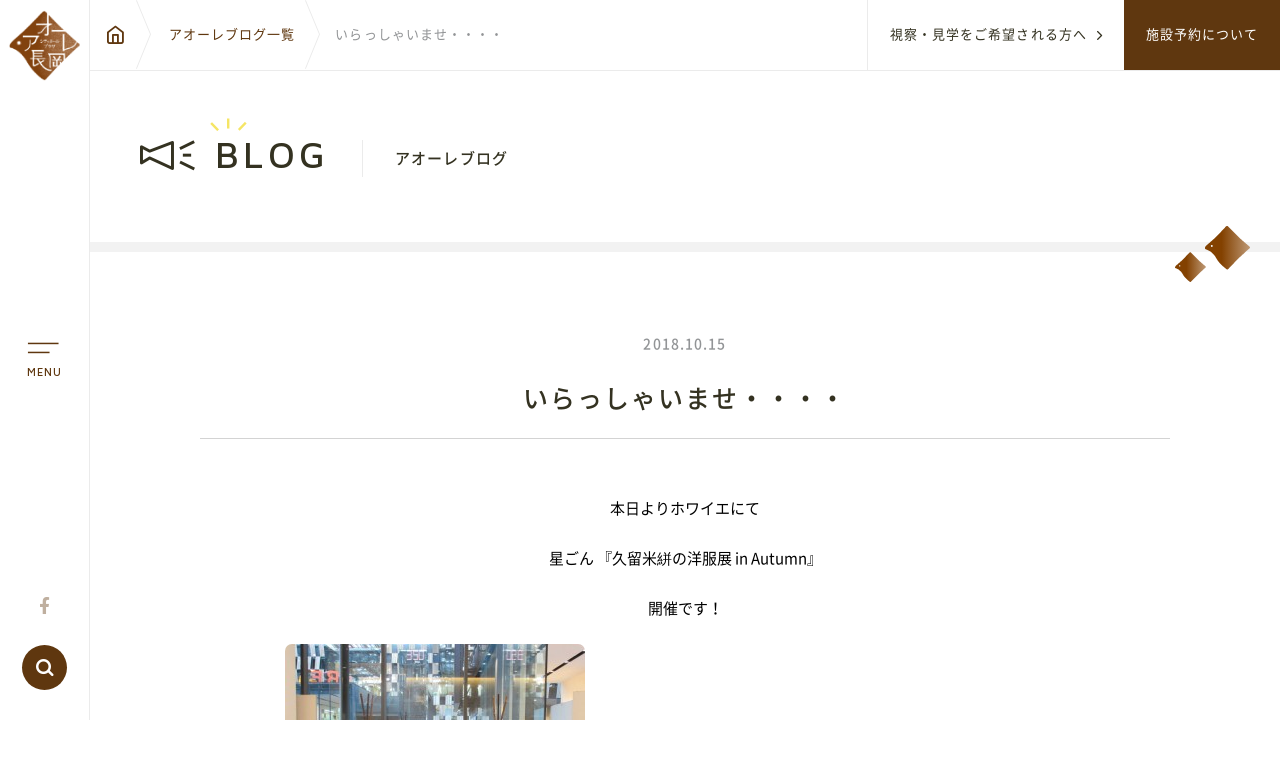

--- FILE ---
content_type: text/html; charset=UTF-8
request_url: https://ao-re.jp/blog/28377
body_size: 14863
content:
<!DOCTYPE html><html class="no-js" lang="ja"><head>  <script async src="https://www.googletagmanager.com/gtag/js?id=UA-30469216-1"></script> <script>window.dataLayer = window.dataLayer || [];

    function gtag() {
      dataLayer.push(arguments);
    }
    gtag('js', new Date());

    gtag('config', 'UA-30469216-1');
    gtag('config', 'G-ZNP242XYRC');</script> <meta charset="UTF-8"><meta name="viewport" content="width=device-width, initial-scale=1.0"><meta name='robots' content='index, follow, max-image-preview:large, max-snippet:-1, max-video-preview:-1' /><link media="all" href="https://ao-re.jp/wp-content/cache/autoptimize/css/autoptimize_229431bcff532174101a1a07f7497259.css" rel="stylesheet"><link media="screen" href="https://ao-re.jp/wp-content/cache/autoptimize/css/autoptimize_00df71b5809d374b00ce03791ac8fac1.css" rel="stylesheet"><title>いらっしゃいませ・・・・ - アオーレ長岡</title><meta name="description" content="アオーレ長岡の中で開催されたイベントのレポートや、日々の出来事を更新しています。" /><link rel="canonical" href="https://ao-re.jp/blog/28377" /><meta property="og:locale" content="ja_JP" /><meta property="og:type" content="article" /><meta property="og:title" content="いらっしゃいませ・・・・ - アオーレ長岡" /><meta property="og:description" content="アオーレ長岡の中で開催されたイベントのレポートや、日々の出来事を更新しています。" /><meta property="og:url" content="https://ao-re.jp/blog/28377" /><meta property="og:site_name" content="アオーレ長岡" /><meta property="article:publisher" content="https://www.facebook.com/aore.nagaoka/" /><meta property="og:image" content="http://ao-re.jp/wp-content/uploads/2018/10/IMG_6878-300x225.jpg" /><meta name="twitter:card" content="summary_large_image" /> <script type="application/ld+json" class="yoast-schema-graph">{"@context":"https://schema.org","@graph":[{"@type":"WebPage","@id":"https://ao-re.jp/blog/28377","url":"https://ao-re.jp/blog/28377","name":"いらっしゃいませ・・・・ - アオーレ長岡","isPartOf":{"@id":"https://ao-re.jp/#website"},"primaryImageOfPage":{"@id":"https://ao-re.jp/blog/28377#primaryimage"},"image":{"@id":"https://ao-re.jp/blog/28377#primaryimage"},"thumbnailUrl":"http://ao-re.jp/wp-content/uploads/2018/10/IMG_6878-300x225.jpg","datePublished":"2018-10-15T08:09:53+00:00","description":"アオーレ長岡の中で開催されたイベントのレポートや、日々の出来事を更新しています。","breadcrumb":{"@id":"https://ao-re.jp/blog/28377#breadcrumb"},"inLanguage":"ja","potentialAction":[{"@type":"ReadAction","target":["https://ao-re.jp/blog/28377"]}]},{"@type":"ImageObject","inLanguage":"ja","@id":"https://ao-re.jp/blog/28377#primaryimage","url":"http://ao-re.jp/wp-content/uploads/2018/10/IMG_6878-300x225.jpg","contentUrl":"http://ao-re.jp/wp-content/uploads/2018/10/IMG_6878-300x225.jpg"},{"@type":"BreadcrumbList","@id":"https://ao-re.jp/blog/28377#breadcrumb","itemListElement":[{"@type":"ListItem","position":1,"name":"ホーム","item":"https://ao-re.jp/"},{"@type":"ListItem","position":2,"name":"アオーレブログ","item":"https://ao-re.jp/blog/"},{"@type":"ListItem","position":3,"name":"いらっしゃいませ・・・・"}]},{"@type":"WebSite","@id":"https://ao-re.jp/#website","url":"https://ao-re.jp/","name":"アオーレ長岡","description":"市民交流の拠点 シティホールプラザ アオーレ長岡","publisher":{"@id":"https://ao-re.jp/#organization"},"potentialAction":[{"@type":"SearchAction","target":{"@type":"EntryPoint","urlTemplate":"https://ao-re.jp/?s={search_term_string}"},"query-input":{"@type":"PropertyValueSpecification","valueRequired":true,"valueName":"search_term_string"}}],"inLanguage":"ja"},{"@type":"Organization","@id":"https://ao-re.jp/#organization","name":"アオーレ長岡","url":"https://ao-re.jp/","logo":{"@type":"ImageObject","inLanguage":"ja","@id":"https://ao-re.jp/#/schema/logo/image/","url":"https://ao-re.jp/wp-content/uploads/2021/03/cropped-icon.png","contentUrl":"https://ao-re.jp/wp-content/uploads/2021/03/cropped-icon.png","width":512,"height":512,"caption":"アオーレ長岡"},"image":{"@id":"https://ao-re.jp/#/schema/logo/image/"},"sameAs":["https://www.facebook.com/aore.nagaoka/"]}]}</script> <link rel='dns-prefetch' href='//challenges.cloudflare.com' /><link rel='dns-prefetch' href='//secure.gravatar.com' /><link rel='dns-prefetch' href='//stats.wp.com' /><link rel='dns-prefetch' href='//v0.wordpress.com' /><link rel="alternate" title="oEmbed (JSON)" type="application/json+oembed" href="https://ao-re.jp/wp-json/oembed/1.0/embed?url=https%3A%2F%2Fao-re.jp%2Fblog%2F28377" /><link rel="alternate" title="oEmbed (XML)" type="text/xml+oembed" href="https://ao-re.jp/wp-json/oembed/1.0/embed?url=https%3A%2F%2Fao-re.jp%2Fblog%2F28377&#038;format=xml" /> <script type="text/javascript" src="https://ao-re.jp/wp-content/themes/ao-re2020/js/jquery.min.js?ver=6.9" id="jquery-js"></script> <link rel="https://api.w.org/" href="https://ao-re.jp/wp-json/" /><link rel="alternate" title="JSON" type="application/json" href="https://ao-re.jp/wp-json/wp/v2/blog/28377" /><link rel="EditURI" type="application/rsd+xml" title="RSD" href="https://ao-re.jp/xmlrpc.php?rsd" /><meta name="generator" content="WordPress 6.9" /> <noscript><style>.lazyload { display: none !important; }</style></noscript><link rel="preconnect" href="https://fonts.gstatic.com"><link rel="preload" href="https://ao-re.jp/wp-content/themes/ao-re2020/css/fonts/icomoon.woff" as="font" type="font/woff" crossorigin><link rel="preload" href="https://ao-re.jp/wp-content/themes/ao-re2020/css/fonts/NotoSans_bold.woff" as="font" type="font/woff" crossorigin><link rel="preload" href="https://ao-re.jp/wp-content/themes/ao-re2020/css/fonts/NotoSans_medium.woff" as="font" type="font/woff" crossorigin><link rel="preload" href="https://ao-re.jp/wp-content/themes/ao-re2020/css/fonts/NotoSans_regular.woff" as="font" type="font/woff" crossorigin><link rel="preload" href="https://fonts.googleapis.com/css2?family=Maven+Pro:wght@500&text=ABCDEFGHIJKLMNOPQRSTUVWXYZabcdefghijklmnopqrstuvwxyz0123456789&display=swap" as="style" onload="this.onload=null;this.rel='stylesheet'"> <noscript><link rel="stylesheet" href="https://ao-re.jp/wp-content/themes/ao-re2020/css/style.min.css"><link rel="stylesheet" href="https://fonts.googleapis.com/css2?family=Maven+Pro:wght@500&text=ABCDEFGHIJKLMNOPQRSTUVWXYZabcdefghijklmnopqrstuvwxyz0123456789&display=swap"> </noscript><meta name="description" content="本日よりホワイエにて星ごん 『久留米絣の洋服展 in Autumn』開催です！藍色のイメージが強い絣ですが、赤・緑など 色鮮やか洋服が並んでいて触ってみると、とても肌触りが良く肌に優しい !!!うるしバッグ・漆アクセサリーの坂…" /><meta property="og:title" content="いらっしゃいませ・・・・" /><meta property="og:description" content="本日よりホワイエにて星ごん 『久留米絣の洋服展 in Autumn』開催です！藍色のイメージが強い絣ですが、赤・緑など 色鮮やか洋服が並んでいて触ってみると、とても肌触りが良く肌に優しい !!!うるしバッグ・漆アクセサリーの坂…" /><meta property="og:type" content="article" /><meta property="og:url" content="https://ao-re.jp/blog/28377" /><meta property="og:image" content="https://ao-re.jp/wp-content/themes/ao-re2020/images/common/thumb@2x.jpg" /><meta property="og:site_name" content="アオーレ長岡" /><meta name="twitter:card" content="summary_large_image" /><meta name="twitter:site" content="ツイッターのアカウント名" /><meta property="og:locale" content="ja_JP" /><meta property="fb:app_id" content="ここにappIDを入力"><link rel="icon" href="https://ao-re.jp/wp-content/uploads/2018/10/cropped-icon-32x32.png" sizes="32x32" /><link rel="icon" href="https://ao-re.jp/wp-content/uploads/2018/10/cropped-icon-192x192.png" sizes="192x192" /><link rel="apple-touch-icon" href="https://ao-re.jp/wp-content/uploads/2018/10/cropped-icon-180x180.png" /><meta name="msapplication-TileImage" content="https://ao-re.jp/wp-content/uploads/2018/10/cropped-icon-270x270.png" /></head><body class="wp-singular blog-template-default single single-blog postid-28377 wp-theme-ao-re2020 lower article-news"><div class="fakeLoader"><div class="spinner1"> <img src="https://ao-re.jp/wp-content/themes/ao-re2020/images/common/footer-bird.svg" alt="アオーレバード" width="95" height="71"> <span class="txt">Loading...</span></div></div><header class="u-pab u-fx u-fx--between"><div class="header__logo u-ml30 u-mt35"><a href="https://ao-re.jp/"><img class="img lazyload" data-src="https://ao-re.jp/wp-content/themes/ao-re2020/images/common/logo_wh.svg" alt="アオーレ長岡" /><img class="img--lower lazyload" data-src="https://ao-re.jp/wp-content/themes/ao-re2020/images/common/logo--lower.svg" alt="アオーレ長岡" /><span>City Hall Plaza-Aôre Nagaoka</span></a></div><div class="header__links"><a class="header__linkItem c-color-wh u-ls" href="https://ao-re.jp/inspection/information//">視察・見学をご希望される方へ<span class="icon icon-arrow"></span></a><a class="header__linkItem c-bgc-c c-color-wh u-ls" href="https://ao-re.jp/user-guide/">施設予約について</a></div></header><main class="u-pb60 p-main"><div class="l-footprint"> <a href="https://ao-re.jp/"><span class="home icon-home"></span></a> <a href="https://ao-re.jp/blog/">アオーレブログ一覧</a><p>いらっしゃいませ・・・・</p></div><div class="l-pageTitle u-prel"><h1 class="title c-title-parent"><span class="icon icon-news"></span><span class="txt">BLOG</span><span class="ja u-bl">アオーレブログ</span></h1> <img class="header--lower__bird u-pab lazyload" src="https://ao-re.jp/wp-content/themes/ao-re2020/images/common/footer-bird-mini.svg" alt="アオーレバード" /></div><div class="l-container u-prel"><article class="news-content u-pt80 u-pb90"><div class="l-container__lowerPd"><div class="u-text_center u-mb55"><div class="u-mb20"> <time class="time c-txt-time">2018.10.15</time></div><div class="u-mb25"></div><h2 class="title">いらっしゃいませ・・・・</h2><span class="cat"></span></div><div class="news-content__inner"><div class="wp-single"><p style="text-align: center;">本日よりホワイエにて</p><p style="text-align: center;">星ごん 『久留米絣の洋服展 in Autumn』</p><p style="text-align: center;">開催です！</p><p><img data-aspectratio="300/225" src="[data-uri]" fetchpriority="high" decoding="async" data-attachment-id="28379" data-permalink="https://ao-re.jp/blog/28377/attachment/img_6878-3" data-orig-file="https://ao-re.jp/wp-content/uploads/2018/10/IMG_6878.jpg" data-orig-size="800,600" data-comments-opened="0" data-image-meta="{&quot;aperture&quot;:&quot;0&quot;,&quot;credit&quot;:&quot;&quot;,&quot;camera&quot;:&quot;&quot;,&quot;caption&quot;:&quot;&quot;,&quot;created_timestamp&quot;:&quot;0&quot;,&quot;copyright&quot;:&quot;&quot;,&quot;focal_length&quot;:&quot;0&quot;,&quot;iso&quot;:&quot;0&quot;,&quot;shutter_speed&quot;:&quot;0&quot;,&quot;title&quot;:&quot;&quot;,&quot;orientation&quot;:&quot;0&quot;}" data-image-title="IMG_6878" data-image-description="" data-image-caption="" data-medium-file="https://ao-re.jp/wp-content/uploads/2018/10/IMG_6878-300x225.jpg" data-large-file="https://ao-re.jp/wp-content/uploads/2018/10/IMG_6878-680x510.jpg" class=" size-medium wp-image-28379 aligncenter lazyload" data-src="https://ao-re.jp/wp-content/uploads/2018/10/IMG_6878-300x225.jpg" alt="IMG_6878" width="300" height="225" data-srcset="https://ao-re.jp/wp-content/uploads/2018/10/IMG_6878-300x225.jpg 300w, https://ao-re.jp/wp-content/uploads/2018/10/IMG_6878-680x510.jpg 680w, https://ao-re.jp/wp-content/uploads/2018/10/IMG_6878-217x163.jpg 217w, https://ao-re.jp/wp-content/uploads/2018/10/IMG_6878.jpg 800w" sizes="(max-width: 300px) 100vw, 300px" /><noscript><img fetchpriority="high" decoding="async" data-attachment-id="28379" data-permalink="https://ao-re.jp/blog/28377/attachment/img_6878-3" data-orig-file="https://ao-re.jp/wp-content/uploads/2018/10/IMG_6878.jpg" data-orig-size="800,600" data-comments-opened="0" data-image-meta="{&quot;aperture&quot;:&quot;0&quot;,&quot;credit&quot;:&quot;&quot;,&quot;camera&quot;:&quot;&quot;,&quot;caption&quot;:&quot;&quot;,&quot;created_timestamp&quot;:&quot;0&quot;,&quot;copyright&quot;:&quot;&quot;,&quot;focal_length&quot;:&quot;0&quot;,&quot;iso&quot;:&quot;0&quot;,&quot;shutter_speed&quot;:&quot;0&quot;,&quot;title&quot;:&quot;&quot;,&quot;orientation&quot;:&quot;0&quot;}" data-image-title="IMG_6878" data-image-description="" data-image-caption="" data-medium-file="https://ao-re.jp/wp-content/uploads/2018/10/IMG_6878-300x225.jpg" data-large-file="https://ao-re.jp/wp-content/uploads/2018/10/IMG_6878-680x510.jpg" class=" size-medium wp-image-28379 aligncenter" src="https://ao-re.jp/wp-content/uploads/2018/10/IMG_6878-300x225.jpg" alt="IMG_6878" width="300" height="225" srcset="https://ao-re.jp/wp-content/uploads/2018/10/IMG_6878-300x225.jpg 300w, https://ao-re.jp/wp-content/uploads/2018/10/IMG_6878-680x510.jpg 680w, https://ao-re.jp/wp-content/uploads/2018/10/IMG_6878-217x163.jpg 217w, https://ao-re.jp/wp-content/uploads/2018/10/IMG_6878.jpg 800w" sizes="(max-width: 300px) 100vw, 300px" /></noscript></p><p style="text-align: center;">藍色のイメージが強い絣ですが、赤・緑など 色鮮やか洋服が並んでいて<br /> 触ってみると、とても肌触りが良く肌に優しい !!!</p><p><img data-aspectratio="300/225" src="[data-uri]" decoding="async" data-attachment-id="28380" data-permalink="https://ao-re.jp/blog/28377/attachment/img_6879" data-orig-file="https://ao-re.jp/wp-content/uploads/2018/10/IMG_6879.jpg" data-orig-size="800,600" data-comments-opened="0" data-image-meta="{&quot;aperture&quot;:&quot;0&quot;,&quot;credit&quot;:&quot;&quot;,&quot;camera&quot;:&quot;&quot;,&quot;caption&quot;:&quot;&quot;,&quot;created_timestamp&quot;:&quot;0&quot;,&quot;copyright&quot;:&quot;&quot;,&quot;focal_length&quot;:&quot;0&quot;,&quot;iso&quot;:&quot;0&quot;,&quot;shutter_speed&quot;:&quot;0&quot;,&quot;title&quot;:&quot;&quot;,&quot;orientation&quot;:&quot;0&quot;}" data-image-title="IMG_6879" data-image-description="" data-image-caption="" data-medium-file="https://ao-re.jp/wp-content/uploads/2018/10/IMG_6879-300x225.jpg" data-large-file="https://ao-re.jp/wp-content/uploads/2018/10/IMG_6879-680x510.jpg" class=" size-medium wp-image-28380 aligncenter lazyload" data-src="https://ao-re.jp/wp-content/uploads/2018/10/IMG_6879-300x225.jpg" alt="IMG_6879" width="300" height="225" data-srcset="https://ao-re.jp/wp-content/uploads/2018/10/IMG_6879-300x225.jpg 300w, https://ao-re.jp/wp-content/uploads/2018/10/IMG_6879-680x510.jpg 680w, https://ao-re.jp/wp-content/uploads/2018/10/IMG_6879-217x163.jpg 217w, https://ao-re.jp/wp-content/uploads/2018/10/IMG_6879.jpg 800w" sizes="(max-width: 300px) 100vw, 300px" /><noscript><img decoding="async" data-attachment-id="28380" data-permalink="https://ao-re.jp/blog/28377/attachment/img_6879" data-orig-file="https://ao-re.jp/wp-content/uploads/2018/10/IMG_6879.jpg" data-orig-size="800,600" data-comments-opened="0" data-image-meta="{&quot;aperture&quot;:&quot;0&quot;,&quot;credit&quot;:&quot;&quot;,&quot;camera&quot;:&quot;&quot;,&quot;caption&quot;:&quot;&quot;,&quot;created_timestamp&quot;:&quot;0&quot;,&quot;copyright&quot;:&quot;&quot;,&quot;focal_length&quot;:&quot;0&quot;,&quot;iso&quot;:&quot;0&quot;,&quot;shutter_speed&quot;:&quot;0&quot;,&quot;title&quot;:&quot;&quot;,&quot;orientation&quot;:&quot;0&quot;}" data-image-title="IMG_6879" data-image-description="" data-image-caption="" data-medium-file="https://ao-re.jp/wp-content/uploads/2018/10/IMG_6879-300x225.jpg" data-large-file="https://ao-re.jp/wp-content/uploads/2018/10/IMG_6879-680x510.jpg" class=" size-medium wp-image-28380 aligncenter" src="https://ao-re.jp/wp-content/uploads/2018/10/IMG_6879-300x225.jpg" alt="IMG_6879" width="300" height="225" srcset="https://ao-re.jp/wp-content/uploads/2018/10/IMG_6879-300x225.jpg 300w, https://ao-re.jp/wp-content/uploads/2018/10/IMG_6879-680x510.jpg 680w, https://ao-re.jp/wp-content/uploads/2018/10/IMG_6879-217x163.jpg 217w, https://ao-re.jp/wp-content/uploads/2018/10/IMG_6879.jpg 800w" sizes="(max-width: 300px) 100vw, 300px" /></noscript></p><p style="text-align: center;">うるしバッグ・漆アクセサリーの坂元理恵コレクション同時開催です。</p><div id="attachment_28378" style="width: 185px" class="wp-caption aligncenter"><img data-aspectratio="175/131" src="[data-uri]" decoding="async" aria-describedby="caption-attachment-28378" data-attachment-id="28378" data-permalink="https://ao-re.jp/blog/28377/attachment/img_6877-2" data-orig-file="https://ao-re.jp/wp-content/uploads/2018/10/IMG_6877.jpg" data-orig-size="800,600" data-comments-opened="0" data-image-meta="{&quot;aperture&quot;:&quot;0&quot;,&quot;credit&quot;:&quot;&quot;,&quot;camera&quot;:&quot;&quot;,&quot;caption&quot;:&quot;&quot;,&quot;created_timestamp&quot;:&quot;0&quot;,&quot;copyright&quot;:&quot;&quot;,&quot;focal_length&quot;:&quot;0&quot;,&quot;iso&quot;:&quot;0&quot;,&quot;shutter_speed&quot;:&quot;0&quot;,&quot;title&quot;:&quot;&quot;,&quot;orientation&quot;:&quot;0&quot;}" data-image-title="IMG_6877" data-image-description="" data-image-caption="" data-medium-file="https://ao-re.jp/wp-content/uploads/2018/10/IMG_6877-300x225.jpg" data-large-file="https://ao-re.jp/wp-content/uploads/2018/10/IMG_6877-680x510.jpg" class="wp-image-28378  lazyload" data-src="https://ao-re.jp/wp-content/uploads/2018/10/IMG_6877-300x225.jpg" alt="IMG_6877" width="175" height="131" data-srcset="https://ao-re.jp/wp-content/uploads/2018/10/IMG_6877-300x225.jpg 300w, https://ao-re.jp/wp-content/uploads/2018/10/IMG_6877-680x510.jpg 680w, https://ao-re.jp/wp-content/uploads/2018/10/IMG_6877-217x163.jpg 217w, https://ao-re.jp/wp-content/uploads/2018/10/IMG_6877.jpg 800w" sizes="(max-width: 175px) 100vw, 175px" /><noscript><img decoding="async" aria-describedby="caption-attachment-28378" data-attachment-id="28378" data-permalink="https://ao-re.jp/blog/28377/attachment/img_6877-2" data-orig-file="https://ao-re.jp/wp-content/uploads/2018/10/IMG_6877.jpg" data-orig-size="800,600" data-comments-opened="0" data-image-meta="{&quot;aperture&quot;:&quot;0&quot;,&quot;credit&quot;:&quot;&quot;,&quot;camera&quot;:&quot;&quot;,&quot;caption&quot;:&quot;&quot;,&quot;created_timestamp&quot;:&quot;0&quot;,&quot;copyright&quot;:&quot;&quot;,&quot;focal_length&quot;:&quot;0&quot;,&quot;iso&quot;:&quot;0&quot;,&quot;shutter_speed&quot;:&quot;0&quot;,&quot;title&quot;:&quot;&quot;,&quot;orientation&quot;:&quot;0&quot;}" data-image-title="IMG_6877" data-image-description="" data-image-caption="" data-medium-file="https://ao-re.jp/wp-content/uploads/2018/10/IMG_6877-300x225.jpg" data-large-file="https://ao-re.jp/wp-content/uploads/2018/10/IMG_6877-680x510.jpg" class="wp-image-28378 " src="https://ao-re.jp/wp-content/uploads/2018/10/IMG_6877-300x225.jpg" alt="IMG_6877" width="175" height="131" srcset="https://ao-re.jp/wp-content/uploads/2018/10/IMG_6877-300x225.jpg 300w, https://ao-re.jp/wp-content/uploads/2018/10/IMG_6877-680x510.jpg 680w, https://ao-re.jp/wp-content/uploads/2018/10/IMG_6877-217x163.jpg 217w, https://ao-re.jp/wp-content/uploads/2018/10/IMG_6877.jpg 800w" sizes="(max-width: 175px) 100vw, 175px" /></noscript><p id="caption-attachment-28378" class="wp-caption-text">わたしのお気に入りは、この「うるしの財布」</p></div><div id="attachment_28393" style="width: 144px" class="wp-caption aligncenter"><img data-aspectratio="134/179" src="[data-uri]" decoding="async" aria-describedby="caption-attachment-28393" data-attachment-id="28393" data-permalink="https://ao-re.jp/blog/28377/attachment/img_6871" data-orig-file="https://ao-re.jp/wp-content/uploads/2018/10/IMG_6871.jpg" data-orig-size="450,600" data-comments-opened="0" data-image-meta="{&quot;aperture&quot;:&quot;0&quot;,&quot;credit&quot;:&quot;&quot;,&quot;camera&quot;:&quot;&quot;,&quot;caption&quot;:&quot;&quot;,&quot;created_timestamp&quot;:&quot;0&quot;,&quot;copyright&quot;:&quot;&quot;,&quot;focal_length&quot;:&quot;0&quot;,&quot;iso&quot;:&quot;0&quot;,&quot;shutter_speed&quot;:&quot;0&quot;,&quot;title&quot;:&quot;&quot;,&quot;orientation&quot;:&quot;0&quot;}" data-image-title="IMG_6871" data-image-description="" data-image-caption="" data-medium-file="https://ao-re.jp/wp-content/uploads/2018/10/IMG_6871-225x300.jpg" data-large-file="https://ao-re.jp/wp-content/uploads/2018/10/IMG_6871.jpg" class="wp-image-28393 lazyload" data-src="https://ao-re.jp/wp-content/uploads/2018/10/IMG_6871-225x300.jpg" alt="IMG_6871" width="134" height="179" data-srcset="https://ao-re.jp/wp-content/uploads/2018/10/IMG_6871-225x300.jpg 225w, https://ao-re.jp/wp-content/uploads/2018/10/IMG_6871-163x217.jpg 163w, https://ao-re.jp/wp-content/uploads/2018/10/IMG_6871.jpg 450w" sizes="(max-width: 134px) 100vw, 134px" /><noscript><img decoding="async" aria-describedby="caption-attachment-28393" data-attachment-id="28393" data-permalink="https://ao-re.jp/blog/28377/attachment/img_6871" data-orig-file="https://ao-re.jp/wp-content/uploads/2018/10/IMG_6871.jpg" data-orig-size="450,600" data-comments-opened="0" data-image-meta="{&quot;aperture&quot;:&quot;0&quot;,&quot;credit&quot;:&quot;&quot;,&quot;camera&quot;:&quot;&quot;,&quot;caption&quot;:&quot;&quot;,&quot;created_timestamp&quot;:&quot;0&quot;,&quot;copyright&quot;:&quot;&quot;,&quot;focal_length&quot;:&quot;0&quot;,&quot;iso&quot;:&quot;0&quot;,&quot;shutter_speed&quot;:&quot;0&quot;,&quot;title&quot;:&quot;&quot;,&quot;orientation&quot;:&quot;0&quot;}" data-image-title="IMG_6871" data-image-description="" data-image-caption="" data-medium-file="https://ao-re.jp/wp-content/uploads/2018/10/IMG_6871-225x300.jpg" data-large-file="https://ao-re.jp/wp-content/uploads/2018/10/IMG_6871.jpg" class="wp-image-28393" src="https://ao-re.jp/wp-content/uploads/2018/10/IMG_6871-225x300.jpg" alt="IMG_6871" width="134" height="179" srcset="https://ao-re.jp/wp-content/uploads/2018/10/IMG_6871-225x300.jpg 225w, https://ao-re.jp/wp-content/uploads/2018/10/IMG_6871-163x217.jpg 163w, https://ao-re.jp/wp-content/uploads/2018/10/IMG_6871.jpg 450w" sizes="(max-width: 134px) 100vw, 134px" /></noscript><p id="caption-attachment-28393" class="wp-caption-text">「漆のブローチ」</p></div><p style="text-align: center;">是非、お立ち寄りください。</p><h3 style="text-align: center;">=======================================<br /> 星ごん 『久留米絣の洋服展 in Autumn』<br /> 10月15日㈪ ▶ 10月19日㈮<br /> 10:00～18:00 (最終日 ～16:00）<br /> ホワイエにて<br /> =======================================</h3><p style="text-align: right;">by  Y</p><p>&nbsp;</p><div class="sharedaddy sd-sharing-enabled"><div class="robots-nocontent sd-block sd-social sd-social-icon sd-sharing"><h3 class="sd-title">共有:</h3><div class="sd-content"><ul><li class="share-twitter"><a rel="nofollow noopener noreferrer" data-shared="sharing-twitter-28377" class="share-twitter sd-button share-icon no-text" href="https://ao-re.jp/blog/28377?share=twitter" target="_blank" title="クリックして Twitter で共有" ><span></span><span class="sharing-screen-reader-text">クリックして Twitter で共有 (新しいウィンドウで開きます)</span></a></li><li class="share-facebook"><a rel="nofollow noopener noreferrer" data-shared="sharing-facebook-28377" class="share-facebook sd-button share-icon no-text" href="https://ao-re.jp/blog/28377?share=facebook" target="_blank" title="Facebook で共有するにはクリックしてください" ><span></span><span class="sharing-screen-reader-text">Facebook で共有するにはクリックしてください (新しいウィンドウで開きます)</span></a></li><li class="share-end"></li></ul></div></div></div></div></div></div></article><div class="news-nav u-fx u-fx--between u-mb40"> <a href="https://ao-re.jp/blog/28328"  class="link c-button--prev"><span class="icon icon-arrow"></span><time> 2018.10.15 </time><span class="text">ハロウィンをお得に楽しく楽しもう♪</span></a> <a href="https://ao-re.jp/blog/28407"  class="link c-button--next"><span class="text">✿～議場ロビーの生け花展示～✿</span><time> 2018.10.16 </time><span class="icon icon-arrow"></span></a></div></div></div></main><footer><div class="footer-bnr c-bgc-gray u-pt40 u-pb40 u-prel"><img class="footer-bnr__bird u-pab lazyload" data-src="https://ao-re.jp/wp-content/themes/ao-re2020/images/common/footer-bird.svg" alt="アオーレバード" /><div class="l-container"><div class="swiper-container js-footerSlide__swiper footer-bnr__body"><div class="swiper-wrapper"><div class="swiper-slide"><a class="item" href="https://www.albirex.com/" target="_blank" rel="noopener noreferrer"><img class="lazyload" data-src="https://ao-re.jp/wp-content/themes/ao-re2020/images/common/bnr01.jpg" alt="アルビBB" /></a></div><div class="swiper-slide"><a class="item" href="https://www.machicam.jp/" target="_blank" rel="noopener noreferrer"><img class="lazyload" data-src="https://ao-re.jp/wp-content/themes/ao-re2020/images/common/bnr02.jpg" alt="まちキャン長岡" /></a></div><div class="swiper-slide"><a class="item" href="https://nagaoka-navi.or.jp/" target="_blank" rel="noopener noreferrer"><img class="lazyload" data-src="https://ao-re.jp/wp-content/themes/ao-re2020/images/common/bnr03.jpg" alt="長岡観光NAVI" /></a></div><div class="swiper-slide"><a class="item" href="https://nkyod.org/" target="_blank" rel="noopener noreferrer"><img class="lazyload" data-src="https://ao-re.jp/wp-content/themes/ao-re2020/images/common/bnr04.jpg" alt="ながおか市民恊働センター" /></a></div><div class="swiper-slide"><a class="item" href="http://caferiran.info/" target="_blank" rel="noopener noreferrer"><img class="lazyload" data-src="https://ao-re.jp/wp-content/themes/ao-re2020/images/common/bnr05.jpg" alt="りらん" /></a></div><div class="swiper-slide"><a class="item" href="https://miamore-nagaoka.jp/" target="_blank" rel="noopener noreferrer"><img class="lazyload" data-src="https://ao-re.jp/wp-content/themes/ao-re2020/images/common/bnr06.jpg" alt="ミ アモーレ" /></a></div></div><div class="swiper-button-prev icon-arrow button button--prev"></div><div class="swiper-button-next icon-arrow button button--next"></div></div></div></div></div><div class="footer-links u-fx u-fx--between"><a class="footer-links__item blog c-obBox-center" href="https://ao-re.jp/blog/"><div class="body"><h3 class="title c-txt-google">BLOG<span class="ja">アオーレブログ</span></h3><p class="txt">アオーレの日々の出来事を更新します</p></div><span class="icon icon-arrow"></span> </a><a class="footer-links__item layout c-obBox-center" href="https://www.ao-re.jp/layout/" target="_blank"><div class="body"><h3 class="title c-txt-google">LAYOUT SIMULATOR<span class="ja">レイアウトシミュレーター</span></h3><p class="txt">会場利用の際のレイアウトをシミュレーション</p></div><span class="icon icon-arrow"></span> </a></div><div class="footer-nav c-bgc-c c-color-wh u-pt40 u-pb80 u-pt0--md"><div class="l-container"><div class="footer-nav__title-body u-fx"><div class="footer-nav__title"><a class="logo" href="https://ao-re.jp/"><img class="img lazyload" data-src="https://ao-re.jp/wp-content/themes/ao-re2020/images/common/logo_wh.svg" alt="アオーレ長岡" /></a><p class="place">〒940-0062　新潟県長岡市大手通1丁目4番地10</p><div class="footer-nav__title-contact l-tile-item2--minipc l-tile-pd30--minipc l-tile-pd20--md l-tile-item1--sm l-tile-pd0--sm u-fx--wrap"><div class="contactBox p-box-contact--footer"><h4 class="title">施設の予約やお問い合わせ窓口</h4><div class="box"><h5 class="contact">NPO 法人ながおか未来創造ネットワーク</h5><p class="tel"><span class="teltitle">TEL</span>0258-39-2500</p><p class="time"><span class="timetitle">開館時間：</span>午前8時～午後10時</p></div></div><div class="contactBox p-box-contact--footer"><h4 class="title">各届出・証明書発行など</h4><div class="box"><h5 class="contact">長岡市役所総合窓口</h5><p class="tel"><span class="teltitle">TEL</span>0258-35-1122<span class="telcaution">(代表)</span></p><p class="time"><span class="timetitle">開館時間：</span>平　日 午前8時30分～午後5時15分<br />土・祝 午前9時～午後5時<br>休業日 日曜日・年末年始</p><p class="time" style="padding-left: 0;">※日曜日と祝日が重なる場合は、お休みとなります</p></div></div></div><div class="pp-copy--md u-tal hidden--pc"><a class="pplink" href="https://ao-re.jp/privacy-policy/">プライバシーポリシー</a><small>Copyright ©2020 Nagaoka City.All Rights Reserved.</small></div></div><div class="footer-nav__body"><div class="footer-nav__content u-fx l-tile--pd30 u-pb45"><ul class="nav__row row1"><li class="nav__item"><a class="link" href="https://ao-re.jp/">TOP</a></li><li class="nav__item js-toggle--navsm"><a class="link" href="https://ao-re.jp/about/ao-re/">アオーレって？</a><ul class="nav__childBox"><li class="nav__item nav__item--Child"><a class="link link--child" href="https://ao-re.jp/about/ao-re/">アオーレ長岡って？</a></li><li class="nav__item nav__item--Child"><a class="link link--child" href="https://ao-re.jp/about/floormap/">フロアマップ</a></li></ul></li><li class="nav__item"><a class="link" href="https://ao-re.jp/access/">アクセス</a></li><li class="nav__item"><a class="link" href="https://ao-re.jp/user-guide/">予約方法・利用案内</a></li><li class="nav__item"><a class="link" href="https://ao-re.jp/ebook/">電子ブック</a></li></ul><ul class="nav__row row2"><li class="nav__item js-toggle--navsm"><a class="link" href="https://ao-re.jp/event/">イベント情報</a><ul class="nav__childBox u-fx u-fx--wrap l-tile-item2"><li class="nav__item nav__item--Child"><a class="link--child" href="https://ao-re.jp/event/">全てのイベント</a></li><li class="nav__item nav__item--Child"><a class="link--child" href="https://ao-re.jp/event/date/2026/01/">イベントカレンダー</a></li><li class="nav__item nav__item--Child"><a class="link--child" href="https://ao-re.jp/event/event_cat/local">地域情報・相談</a></li><li class="nav__item nav__item--Child"><a class="link--child" href="https://ao-re.jp/event/event_cat/taiken">体験・教室</a></li><li class="nav__item nav__item--Child"><a class="link--child" href="https://ao-re.jp/event/event_cat/seminar">講演会・式典</a></li><li class="nav__item nav__item--Child"><a class="link--child" href="https://ao-re.jp/event/event_cat/music">音楽</a></li><li class="nav__item nav__item--Child"><a class="link--child" href="https://ao-re.jp/event/event_cat/art">文化・芸術</a></li><li class="nav__item nav__item--Child"><a class="link--child" href="https://ao-re.jp/event/event_cat/sports">スポーツ・健康</a></li><li class="nav__item nav__item--Child"><a class="link--child" href="https://ao-re.jp/event/event_cat/shopping">買い物・グルメ</a></li></ul></li><li class="nav__item row3 js-toggle--navsm"><a class="link" href="https://ao-re.jp/inspection/information/">視察・見学</a><ul class="nav__childBox"><li class="nav__item nav__item--Child"><a class="link link--child" href="https://ao-re.jp/inspection/information/">視察ポイント</a></li><li class="nav__item nav__item--Child"><a class="link link--child" href="https://ao-re.jp/inspection/application/">視察・見学の申し込み</a></li></ul></li></ul><ul class="nav__row"><li class="nav__item w50--md first"><a class="link" href="https://ao-re.jp/news/">新着情報</a><ul class="nav__childBox hide--md"><li class="nav__item nav__item--Child"><a class="link--child" href="https://ao-re.jp/news">すべてのお知らせ</a></li><li class="nav__item nav__item--Child"><a class="link--child" href="https://ao-re.jp/news/news_cat/important">重要なお知らせ</a></li><li class="nav__item nav__item--Child"><a class="link--child" href="https://ao-re.jp/news/news_cat/news">お知らせ</a></li><li class="nav__item nav__item--Child"><a class="link--child" href="https://ao-re.jp/news/news_cat/event">イベント</a></li></ul></li><li class="nav__item w50--md"><a class="link" href="https://ao-re.jp/blog/">アオーレBLOG</a></li><li class="nav__item"><a class="link" href="https://ao-re.jp/contact/">ご意見・お問い合わせ</a></li></ul></div>          <div class="footer-nav__bottomLinks u-fx u-fx--between"><a class="lslink" href="https://www.ao-re.jp/layout/" target="_blank" rel="noopener noreferrer">レイアウトシミュレーター<span class="icon icon-exlink"></span></a><div class="pp-copy u-tar"><a class="pplink" href="https://ao-re.jp/privacy-policy/">プライバシーポリシー</a><small>Copyright ©2020 Nagaoka City.All Rights Reserved.</small></div></div></div></div></div></div></footer><div class="js-belowShow footer--smnav u-fx l-tile-item4 footerHide"> <a href="https://ao-re.jp/event/"><span class="icon-calender"></span>イベント情報</a> <a href="https://ao-re.jp/about/floormap/"><span class="icon-floor"></span>フロアマップ</a> <a href="https://ao-re.jp/user-guide/"><span class="icon-about"></span>ご利用案内</a> <a href="https://ao-re.jp/access/"><span class="icon-map-pin"></span>アクセス</a></div><div class="js-laterShow js-upShow" id="side"><div class="side-logo js-sideLogo__scroll u-tac"><a href="https://ao-re.jp/"><img class="img lazyload" data-src="https://ao-re.jp/wp-content/themes/ao-re2020/images/common/logo_icon.png" alt="アオーレ長岡" /></a></div> <button class="side-manu js-sideMenu__click"><div class="side-manu__line"><span class="line1"></span><span class="line2"></span></div><span class="side-manu__txt c-txt-google">MENU</span> </button><div class="side-buttons"><div class="side-buttons__sns"><a class="side-buttons__snsItem sns--fb" href="https://www.facebook.com/aore.nagaoka/" target="_blank" rel="noopener noreferrer"><span class="icon icon-facebook" title="facebook公式アカウント"></span></a></div><div class="side-buttons__search"> <button class="side-buttons__search-button js-sideSearch__click"><div class="icon icon-search"></div> </button><form class="side-buttons__search-input js-sideSearch__show" method="get" action="https://ao-re.jp"> <input class="input" type="text" placeholder="キーワードで検索" name="s" id="sside" aria-label="キーワードで検索" /> <input class="icon" type="image" src="https://ao-re.jp/wp-content/themes/ao-re2020/images/common/icon-search.svg" alt="検索" /></form></div></div></div><nav class="js-nav"><div class="nav-scrollBox"><div id="navOverlay"></div><div class="nav-title u-fx u-fx--tcenter u-fx--between"><div class="nav-title__logo-txt u-fx"><a class="logo" href="https://ao-re.jp/"><img class="lazyload" data-src="https://ao-re.jp/wp-content/themes/ao-re2020/images/common/logo_wh.svg" alt="アオーレ長岡" /><span>City Hall Plaza-Aôre Nagaoka</span></a><p class="txt">〒940-0062<br />新潟県長岡市大手通1丁目4番地10</p></div><div class="nav-title__sns-search u-fx u-fx--tcenter"><p class="nav-title__sns u-fx u-fx--tcenter">公式SNSはこちら<span class="arrow icon-arrow2"></span> <a class="link" href="https://www.facebook.com/aore.nagaoka/" target="_blank" rel="noopener noreferrer"><span class="icon icon-facebook"></span></a></p><div class="nav-title__search"><p class="txt u-mb5">サイト内のコンテンツを検索</p><form class="inputForm" method="get" action="https://ao-re.jp"> <input class=" input" type="text" name="s" id="s" placeholder="キーワードで検索" aria-label="キーワードで検索" /> <input class="icon" type="image" src="https://ao-re.jp/wp-content/themes/ao-re2020/images/common/icon-search--wh.svg" alt="検索" /></form></div></div></div><div class="nav-boby-bottom l-container"><div class="nav-body"><div class="nav-body__content u-fx l-tile-item4 l-tile-pd40 u-pt30 l-tile-pd30--minipc l-tile-item2--md u-fx--wrap l-tile-pd40--md l-tile-item1--sm l-tile-pd0--sm"><ul class="nav__row"><li class="nav__item"><a class="link" href="https://ao-re.jp/">TOP</a></li><li class="nav__item"><a class="link" href="https://ao-re.jp/about/ao-re/">アオーレって？</a><ul class="nav__childBox"><li class="nav__item nav__item--Child"><a class="link--child" href="https://ao-re.jp/about/ao-re/">アオーレ長岡って？</a></li><li class="nav__item nav__item--Child"><a class="link--child" href="https://ao-re.jp/about/floormap/">フロアマップ</a></li></ul></li><li class="nav__item"><a class="link" href="https://ao-re.jp/access/">アクセス</a></li></ul><ul class="nav__row"><li class="nav__item"><a class="link" href="https://ao-re.jp/event/">イベント情報</a><ul class="nav__childBox"><li class="nav__item nav__item--Child"><a class="link--child" href="https://ao-re.jp/event/date/2026/01/">イベントカレンダー</a></li><li class="nav__item nav__item--Child"><a class="link--child" href="https://ao-re.jp/event/event_cat/local">地域情報・相談</a></li><li class="nav__item nav__item--Child"><a class="link--child" href="https://ao-re.jp/event/event_cat/taiken">体験・教室</a></li><li class="nav__item nav__item--Child"><a class="link--child" href="https://ao-re.jp/event/event_cat/seminar">講演会・式典</a></li><li class="nav__item nav__item--Child"><a class="link--child" href="https://ao-re.jp/event/event_cat/music">音楽</a></li><li class="nav__item nav__item--Child"><a class="link--child" href="https://ao-re.jp/event/event_cat/art">文化・芸術</a></li><li class="nav__item nav__item--Child"><a class="link--child" href="https://ao-re.jp/event/event_cat/sports">スポーツ・健康</a></li><li class="nav__item nav__item--Child"><a class="link--child" href="https://ao-re.jp/event/event_cat/shopping">買い物・グルメ</a></li></ul></li></ul><ul class="nav__row"><li class="nav__item"><a class="link" href="https://ao-re.jp/news/">新着情報</a><ul class="nav__childBox"><li class="nav__item nav__item--Child"><a class="link--child" href="https://ao-re.jp/news">すべてのお知らせ</a></li><li class="nav__item nav__item--Child"><a class="link--child" href="https://ao-re.jp/news/news_cat/important">重要なお知らせ</a></li><li class="nav__item nav__item--Child"><a class="link--child" href="https://ao-re.jp/news/news_cat/news">お知らせ</a></li><li class="nav__item nav__item--Child"><a class="link--child" href="https://ao-re.jp/news/news_cat/event">イベント</a></li></ul></li><li class="nav__item"><a class="link" href="https://ao-re.jp/blog/">アオーレBLOG</a></li></ul><ul class="nav__row"><li class="nav__item"><a class="link" href="https://ao-re.jp/ebook/">電子ブック</a></li><li class="nav__item"><a class="link" href="https://ao-re.jp/inspection/information/">視察・見学</a><ul class="nav__childBox"><li class="nav__item nav__item--Child"><a class="link--child" href="https://ao-re.jp/inspection/information/">視察ポイント</a></li><li class="nav__item nav__item--Child"><a class="link--child" href="https://ao-re.jp/inspection/application/">視察・見学の申し込み</a></li></ul></li><li class="nav__item"><a class="link" href="https://ao-re.jp/contact/">ご意見・お問い合わせ</a></li></ul></div><div class="nav-body__links u-fx l-tile-item2 l-tile-pd40 l-tile-pd20--md l-tile-item1--sm l-tile-pd0--sm u-fx--wrap"><div class="item"><a class="nav-body__linkItem" href="https://ao-re.jp/user-guide/"><p class="txt">予約方法・利用案内<span class="sub">予約・施設利用などの方法を確認することができます</span></p> </a></div><div class="item"><a class="nav-body__linkItem" href="https://www.ao-re.jp/layout/" target="_blank" rel="noopener noreferrer"><p class="txt">レイアウトシミュレーター<span class="icon icon-exlink"></span><span class="sub">会場利用の際のレイアウトシミュレーションに便利</span></p> </a></div></div></div><div class="nav-bottom u-pt30 u-pb30"><div class="l-container"><div class="nav-bottom__body u-fx l-tile-item2 l-tile-pd50 u-fx--wrap l-tile-item1--sm l-tile-pd0--sm"><div class="contactBox p-box-contact--side"><h4 class="title">各届出・証明書発行など</h4><div class="box"><h5 class="contact">長岡市役所総合窓口</h5><p class="tel"><span class="teltitle">TEL</span>0258-35-1122<span class="telcaution">(代表)</span></p><p class="time"><span class="timetitle">開館時間：</span>平日 午前8時30分～午後5時15分<br />土・祝 午前9時～午後5時<br>休業日 日曜日・年末年始<br></p><p class="time" style="padding-left:0;">※日曜日と祝日が重なる場合は、お休みとなります</p></div></div><div class="contactBox p-box-contact--side"><h4 class="title">施設の予約やお問い合わせ窓口</h4><div class="box"><h5 class="contact">NPO 法人ながおか未来創造ネットワーク</h5><p class="tel"><span class="teltitle">TEL</span>0258-39-2500</p><p class="time"><span class="timetitle">開館時間：</span>午前8時～午後10時</p></div></div></div><p class="nav-bottom__sns u-fx u-fx--tcenter">公式SNSはこちら<span class="arrow icon-arrow2"></span><a class="link" href="https://www.facebook.com/aore.nagaoka/" target="_blank" rel="noopener noreferrer" title="facebook公式アカウント"><span class="icon icon-facebook"></span></a></p></div></div></div></div></nav> <script type="speculationrules">{"prefetch":[{"source":"document","where":{"and":[{"href_matches":"/*"},{"not":{"href_matches":["/wp-*.php","/wp-admin/*","/wp-content/uploads/*","/wp-content/*","/wp-content/plugins/*","/wp-content/themes/ao-re2020/*","/*\\?(.+)"]}},{"not":{"selector_matches":"a[rel~=\"nofollow\"]"}},{"not":{"selector_matches":".no-prefetch, .no-prefetch a"}}]},"eagerness":"conservative"}]}</script> <div id="jp-carousel-loading-overlay"><div id="jp-carousel-loading-wrapper"> <span id="jp-carousel-library-loading">&nbsp;</span></div></div><div class="jp-carousel-overlay" style="display: none;"><div class="jp-carousel-container"><div
 class="jp-carousel-wrap swiper-container jp-carousel-swiper-container jp-carousel-transitions"
 itemscope
 itemtype="https://schema.org/ImageGallery"><div class="jp-carousel swiper-wrapper"></div><div class="jp-swiper-button-prev swiper-button-prev"> <svg width="25" height="24" viewBox="0 0 25 24" fill="none" xmlns="http://www.w3.org/2000/svg"> <mask id="maskPrev" mask-type="alpha" maskUnits="userSpaceOnUse" x="8" y="6" width="9" height="12"> <path d="M16.2072 16.59L11.6496 12L16.2072 7.41L14.8041 6L8.8335 12L14.8041 18L16.2072 16.59Z" fill="white"/> </mask> <g mask="url(#maskPrev)"> <rect x="0.579102" width="23.8823" height="24" fill="#FFFFFF"/> </g> </svg></div><div class="jp-swiper-button-next swiper-button-next"> <svg width="25" height="24" viewBox="0 0 25 24" fill="none" xmlns="http://www.w3.org/2000/svg"> <mask id="maskNext" mask-type="alpha" maskUnits="userSpaceOnUse" x="8" y="6" width="8" height="12"> <path d="M8.59814 16.59L13.1557 12L8.59814 7.41L10.0012 6L15.9718 12L10.0012 18L8.59814 16.59Z" fill="white"/> </mask> <g mask="url(#maskNext)"> <rect x="0.34375" width="23.8822" height="24" fill="#FFFFFF"/> </g> </svg></div></div><div class="jp-carousel-close-hint"> <svg width="25" height="24" viewBox="0 0 25 24" fill="none" xmlns="http://www.w3.org/2000/svg"> <mask id="maskClose" mask-type="alpha" maskUnits="userSpaceOnUse" x="5" y="5" width="15" height="14"> <path d="M19.3166 6.41L17.9135 5L12.3509 10.59L6.78834 5L5.38525 6.41L10.9478 12L5.38525 17.59L6.78834 19L12.3509 13.41L17.9135 19L19.3166 17.59L13.754 12L19.3166 6.41Z" fill="white"/> </mask> <g mask="url(#maskClose)"> <rect x="0.409668" width="23.8823" height="24" fill="#FFFFFF"/> </g> </svg></div><div class="jp-carousel-info"><div class="jp-carousel-info-footer"><div class="jp-carousel-pagination-container"><div class="jp-swiper-pagination swiper-pagination"></div><div class="jp-carousel-pagination"></div></div><div class="jp-carousel-photo-title-container"><h2 class="jp-carousel-photo-caption"></h2></div><div class="jp-carousel-photo-icons-container"> <a href="#" class="jp-carousel-icon-btn jp-carousel-icon-info" aria-label="写真のメタデータ表示を切り替え"> <span class="jp-carousel-icon"> <svg width="25" height="24" viewBox="0 0 25 24" fill="none" xmlns="http://www.w3.org/2000/svg"> <mask id="maskInfo" mask-type="alpha" maskUnits="userSpaceOnUse" x="2" y="2" width="21" height="20"> <path fill-rule="evenodd" clip-rule="evenodd" d="M12.7537 2C7.26076 2 2.80273 6.48 2.80273 12C2.80273 17.52 7.26076 22 12.7537 22C18.2466 22 22.7046 17.52 22.7046 12C22.7046 6.48 18.2466 2 12.7537 2ZM11.7586 7V9H13.7488V7H11.7586ZM11.7586 11V17H13.7488V11H11.7586ZM4.79292 12C4.79292 16.41 8.36531 20 12.7537 20C17.142 20 20.7144 16.41 20.7144 12C20.7144 7.59 17.142 4 12.7537 4C8.36531 4 4.79292 7.59 4.79292 12Z" fill="white"/> </mask> <g mask="url(#maskInfo)"> <rect x="0.8125" width="23.8823" height="24" fill="#FFFFFF"/> </g> </svg> </span> </a> <a href="#" class="jp-carousel-icon-btn jp-carousel-icon-comments" aria-label="写真のコメント表示を切り替え"> <span class="jp-carousel-icon"> <svg width="25" height="24" viewBox="0 0 25 24" fill="none" xmlns="http://www.w3.org/2000/svg"> <mask id="maskComments" mask-type="alpha" maskUnits="userSpaceOnUse" x="2" y="2" width="21" height="20"> <path fill-rule="evenodd" clip-rule="evenodd" d="M4.3271 2H20.2486C21.3432 2 22.2388 2.9 22.2388 4V16C22.2388 17.1 21.3432 18 20.2486 18H6.31729L2.33691 22V4C2.33691 2.9 3.2325 2 4.3271 2ZM6.31729 16H20.2486V4H4.3271V18L6.31729 16Z" fill="white"/> </mask> <g mask="url(#maskComments)"> <rect x="0.34668" width="23.8823" height="24" fill="#FFFFFF"/> </g> </svg> <span class="jp-carousel-has-comments-indicator" aria-label="この画像にはコメントがあります。"></span> </span> </a></div></div><div class="jp-carousel-info-extra"><div class="jp-carousel-info-content-wrapper"><div class="jp-carousel-photo-title-container"><h2 class="jp-carousel-photo-title"></h2></div><div class="jp-carousel-comments-wrapper"><div id="jp-carousel-comments-loading"> <span>コメントを読み込み中…</span></div><div class="jp-carousel-comments"></div><div id="jp-carousel-comment-form-container"> <span id="jp-carousel-comment-form-spinner">&nbsp;</span><div id="jp-carousel-comment-post-results"></div><form id="jp-carousel-comment-form"> <label for="jp-carousel-comment-form-comment-field" class="screen-reader-text">コメントをどうぞ</label><textarea
													name="comment"
													class="jp-carousel-comment-form-field jp-carousel-comment-form-textarea"
													id="jp-carousel-comment-form-comment-field"
													placeholder="コメントをどうぞ"
												></textarea><div id="jp-carousel-comment-form-submit-and-info-wrapper"><div id="jp-carousel-comment-form-commenting-as"><fieldset> <label for="jp-carousel-comment-form-email-field">メール (必須)</label> <input type="text" name="email" class="jp-carousel-comment-form-field jp-carousel-comment-form-text-field" id="jp-carousel-comment-form-email-field" /></fieldset><fieldset> <label for="jp-carousel-comment-form-author-field">名前 (必須)</label> <input type="text" name="author" class="jp-carousel-comment-form-field jp-carousel-comment-form-text-field" id="jp-carousel-comment-form-author-field" /></fieldset><fieldset> <label for="jp-carousel-comment-form-url-field">サイト</label> <input type="text" name="url" class="jp-carousel-comment-form-field jp-carousel-comment-form-text-field" id="jp-carousel-comment-form-url-field" /></fieldset></div> <input
 type="submit"
 name="submit"
 class="jp-carousel-comment-form-button"
 id="jp-carousel-comment-form-button-submit"
 value="コメントを送信" /></div></form></div></div><div class="jp-carousel-image-meta"><div class="jp-carousel-title-and-caption"><div class="jp-carousel-photo-info"><h3 class="jp-carousel-caption" itemprop="caption description"></h3></div><div class="jp-carousel-photo-description"></div></div><ul class="jp-carousel-image-exif" style="display: none;"></ul> <a class="jp-carousel-image-download" href="#" target="_blank" style="display: none;"> <svg width="25" height="24" viewBox="0 0 25 24" fill="none" xmlns="http://www.w3.org/2000/svg"> <mask id="mask0" mask-type="alpha" maskUnits="userSpaceOnUse" x="3" y="3" width="19" height="18"> <path fill-rule="evenodd" clip-rule="evenodd" d="M5.84615 5V19H19.7775V12H21.7677V19C21.7677 20.1 20.8721 21 19.7775 21H5.84615C4.74159 21 3.85596 20.1 3.85596 19V5C3.85596 3.9 4.74159 3 5.84615 3H12.8118V5H5.84615ZM14.802 5V3H21.7677V10H19.7775V6.41L9.99569 16.24L8.59261 14.83L18.3744 5H14.802Z" fill="white"/> </mask> <g mask="url(#mask0)"> <rect x="0.870605" width="23.8823" height="24" fill="#FFFFFF"/> </g> </svg> <span class="jp-carousel-download-text"></span> </a><div class="jp-carousel-image-map" style="display: none;"></div></div></div></div></div></div></div> <script type="text/javascript">window.WPCOM_sharing_counts = {"https:\/\/ao-re.jp\/blog\/28377":28377};</script> <script type="text/javascript" id="jquery-fancybox-js-after">var fb_timeout, fb_opts={'autoScale':true,'showCloseButton':true,'margin':20,'pixelRatio':'false','centerOnScroll':false,'enableEscapeButton':true,'overlayShow':true,'hideOnOverlayClick':true,'minVpHeight':320,'disableCoreLightbox':'true','enableBlockControls':'true','fancybox_openBlockControls':'true' };
if(typeof easy_fancybox_handler==='undefined'){
var easy_fancybox_handler=function(){
jQuery([".nolightbox","a.wp-block-file__button","a.pin-it-button","a[href*='pinterest.com\/pin\/create']","a[href*='facebook.com\/share']","a[href*='twitter.com\/share']"].join(',')).addClass('nofancybox');
jQuery('a.fancybox-close').on('click',function(e){e.preventDefault();jQuery.fancybox.close()});
/* IMG */
						var unlinkedImageBlocks=jQuery(".wp-block-image > img:not(.nofancybox,figure.nofancybox>img)");
						unlinkedImageBlocks.wrap(function() {
							var href = jQuery( this ).attr( "src" );
							return "<a href='" + href + "'></a>";
						});
var fb_IMG_select=jQuery('a[href*=".jpg" i]:not(.nofancybox,li.nofancybox>a,figure.nofancybox>a),area[href*=".jpg" i]:not(.nofancybox),a[href*=".jpeg" i]:not(.nofancybox,li.nofancybox>a,figure.nofancybox>a),area[href*=".jpeg" i]:not(.nofancybox),a[href*=".png" i]:not(.nofancybox,li.nofancybox>a,figure.nofancybox>a),area[href*=".png" i]:not(.nofancybox),a[href*=".webp" i]:not(.nofancybox,li.nofancybox>a,figure.nofancybox>a),area[href*=".webp" i]:not(.nofancybox)');
fb_IMG_select.addClass('fancybox image');
var fb_IMG_sections=jQuery('.gallery,.wp-block-gallery,.tiled-gallery,.wp-block-jetpack-tiled-gallery,.ngg-galleryoverview,.ngg-imagebrowser,.nextgen_pro_blog_gallery,.nextgen_pro_film,.nextgen_pro_horizontal_filmstrip,.ngg-pro-masonry-wrapper,.ngg-pro-mosaic-container,.nextgen_pro_sidescroll,.nextgen_pro_slideshow,.nextgen_pro_thumbnail_grid,.tiled-gallery');
fb_IMG_sections.each(function(){jQuery(this).find(fb_IMG_select).attr('rel','gallery-'+fb_IMG_sections.index(this));});
jQuery('a.fancybox,area.fancybox,.fancybox>a').each(function(){jQuery(this).fancybox(jQuery.extend(true,{},fb_opts,{'transition':'elastic','transitionIn':'elastic','easingIn':'easeOutBack','transitionOut':'elastic','easingOut':'easeInBack','opacity':false,'hideOnContentClick':false,'titleShow':true,'titlePosition':'over','titleFromAlt':true,'showNavArrows':true,'enableKeyboardNav':true,'cyclic':false,'mouseWheel':'false'}))});
};};
var easy_fancybox_auto=function(){setTimeout(function(){jQuery('a#fancybox-auto,#fancybox-auto>a').first().trigger('click')},1000);};
jQuery(easy_fancybox_handler);jQuery(document).on('post-load',easy_fancybox_handler);
jQuery(easy_fancybox_auto);
//# sourceURL=jquery-fancybox-js-after</script> <script type="text/javascript" src="https://ao-re.jp/wp-includes/js/dist/hooks.min.js?ver=dd5603f07f9220ed27f1" id="wp-hooks-js"></script> <script type="text/javascript" src="https://ao-re.jp/wp-includes/js/dist/i18n.min.js?ver=c26c3dc7bed366793375" id="wp-i18n-js"></script> <script type="text/javascript" id="wp-i18n-js-after">wp.i18n.setLocaleData( { 'text direction\u0004ltr': [ 'ltr' ] } );
//# sourceURL=wp-i18n-js-after</script> <script type="text/javascript" id="contact-form-7-js-translations">( function( domain, translations ) {
	var localeData = translations.locale_data[ domain ] || translations.locale_data.messages;
	localeData[""].domain = domain;
	wp.i18n.setLocaleData( localeData, domain );
} )( "contact-form-7", {"translation-revision-date":"2025-11-30 08:12:23+0000","generator":"GlotPress\/4.0.3","domain":"messages","locale_data":{"messages":{"":{"domain":"messages","plural-forms":"nplurals=1; plural=0;","lang":"ja_JP"},"This contact form is placed in the wrong place.":["\u3053\u306e\u30b3\u30f3\u30bf\u30af\u30c8\u30d5\u30a9\u30fc\u30e0\u306f\u9593\u9055\u3063\u305f\u4f4d\u7f6e\u306b\u7f6e\u304b\u308c\u3066\u3044\u307e\u3059\u3002"],"Error:":["\u30a8\u30e9\u30fc:"]}},"comment":{"reference":"includes\/js\/index.js"}} );
//# sourceURL=contact-form-7-js-translations</script> <script type="text/javascript" id="contact-form-7-js-before">var wpcf7 = {
    "api": {
        "root": "https:\/\/ao-re.jp\/wp-json\/",
        "namespace": "contact-form-7\/v1"
    }
};
//# sourceURL=contact-form-7-js-before</script> <script type="text/javascript" src="https://challenges.cloudflare.com/turnstile/v0/api.js" id="cloudflare-turnstile-js" data-wp-strategy="async"></script> <script type="text/javascript" id="cloudflare-turnstile-js-after">document.addEventListener( 'wpcf7submit', e => turnstile.reset() );
//# sourceURL=cloudflare-turnstile-js-after</script> <script type="text/javascript" id="jetpack-stats-js-before">_stq = window._stq || [];
_stq.push([ "view", JSON.parse("{\"v\":\"ext\",\"blog\":\"152339438\",\"post\":\"28377\",\"tz\":\"9\",\"srv\":\"ao-re.jp\",\"j\":\"1:14.4.1\"}") ]);
_stq.push([ "clickTrackerInit", "152339438", "28377" ]);
//# sourceURL=jetpack-stats-js-before</script> <script type="text/javascript" src="https://stats.wp.com/e-202603.js" id="jetpack-stats-js" defer="defer" data-wp-strategy="defer"></script> <script type="text/javascript" id="jetpack-carousel-js-extra">var jetpackSwiperLibraryPath = {"url":"https://ao-re.jp/wp-content/plugins/jetpack/_inc/build/carousel/swiper-bundle.min.js"};
var jetpackCarouselStrings = {"widths":[370,700,1000,1200,1400,2000],"is_logged_in":"","lang":"ja","ajaxurl":"https://ao-re.jp/wp-admin/admin-ajax.php","nonce":"eaee337cb6","display_exif":"1","display_comments":"1","single_image_gallery":"1","single_image_gallery_media_file":"","background_color":"black","comment":"\u30b3\u30e1\u30f3\u30c8","post_comment":"\u30b3\u30e1\u30f3\u30c8\u3092\u9001\u4fe1","write_comment":"\u30b3\u30e1\u30f3\u30c8\u3092\u3069\u3046\u305e","loading_comments":"\u30b3\u30e1\u30f3\u30c8\u3092\u8aad\u307f\u8fbc\u307f\u4e2d\u2026","image_label":"\u753b\u50cf\u3092\u30d5\u30eb\u30b9\u30af\u30ea\u30fc\u30f3\u3067\u958b\u304d\u307e\u3059\u3002","download_original":"\u30d5\u30eb\u30b5\u30a4\u30ba\u8868\u793a \u003Cspan class=\"photo-size\"\u003E{0}\u003Cspan class=\"photo-size-times\"\u003E\u00d7\u003C/span\u003E{1}\u003C/span\u003E","no_comment_text":"\u30b3\u30e1\u30f3\u30c8\u306e\u30e1\u30c3\u30bb\u30fc\u30b8\u3092\u3054\u8a18\u5165\u304f\u3060\u3055\u3044\u3002","no_comment_email":"\u30b3\u30e1\u30f3\u30c8\u3059\u308b\u306b\u306f\u30e1\u30fc\u30eb\u30a2\u30c9\u30ec\u30b9\u3092\u3054\u8a18\u5165\u304f\u3060\u3055\u3044\u3002","no_comment_author":"\u30b3\u30e1\u30f3\u30c8\u3059\u308b\u306b\u306f\u304a\u540d\u524d\u3092\u3054\u8a18\u5165\u304f\u3060\u3055\u3044\u3002","comment_post_error":"\u30b3\u30e1\u30f3\u30c8\u6295\u7a3f\u306e\u969b\u306b\u30a8\u30e9\u30fc\u304c\u767a\u751f\u3057\u307e\u3057\u305f\u3002\u5f8c\u307b\u3069\u3082\u3046\u4e00\u5ea6\u304a\u8a66\u3057\u304f\u3060\u3055\u3044\u3002","comment_approved":"\u30b3\u30e1\u30f3\u30c8\u304c\u627f\u8a8d\u3055\u308c\u307e\u3057\u305f\u3002","comment_unapproved":"\u30b3\u30e1\u30f3\u30c8\u306f\u627f\u8a8d\u5f85\u3061\u4e2d\u3067\u3059\u3002","camera":"\u30ab\u30e1\u30e9","aperture":"\u7d5e\u308a","shutter_speed":"\u30b7\u30e3\u30c3\u30bf\u30fc\u30b9\u30d4\u30fc\u30c9","focal_length":"\u7126\u70b9\u8ddd\u96e2","copyright":"\u8457\u4f5c\u6a29\u8868\u793a","comment_registration":"0","require_name_email":"1","login_url":"https://ao-re.jp/login_59825?redirect_to=https%3A%2F%2Fao-re.jp%2Fblog%2F28377","blog_id":"1","meta_data":["camera","aperture","shutter_speed","focal_length","copyright"]};
//# sourceURL=jetpack-carousel-js-extra</script> <script type="text/javascript" id="sharing-js-js-extra">var sharing_js_options = {"lang":"en","counts":"1","is_stats_active":"1"};
//# sourceURL=sharing-js-js-extra</script> <script type="text/javascript" id="sharing-js-js-after">var windowOpen;
			( function () {
				function matches( el, sel ) {
					return !! (
						el.matches && el.matches( sel ) ||
						el.msMatchesSelector && el.msMatchesSelector( sel )
					);
				}

				document.body.addEventListener( 'click', function ( event ) {
					if ( ! event.target ) {
						return;
					}

					var el;
					if ( matches( event.target, 'a.share-twitter' ) ) {
						el = event.target;
					} else if ( event.target.parentNode && matches( event.target.parentNode, 'a.share-twitter' ) ) {
						el = event.target.parentNode;
					}

					if ( el ) {
						event.preventDefault();

						// If there's another sharing window open, close it.
						if ( typeof windowOpen !== 'undefined' ) {
							windowOpen.close();
						}
						windowOpen = window.open( el.getAttribute( 'href' ), 'wpcomtwitter', 'menubar=1,resizable=1,width=600,height=350' );
						return false;
					}
				} );
			} )();
var windowOpen;
			( function () {
				function matches( el, sel ) {
					return !! (
						el.matches && el.matches( sel ) ||
						el.msMatchesSelector && el.msMatchesSelector( sel )
					);
				}

				document.body.addEventListener( 'click', function ( event ) {
					if ( ! event.target ) {
						return;
					}

					var el;
					if ( matches( event.target, 'a.share-facebook' ) ) {
						el = event.target;
					} else if ( event.target.parentNode && matches( event.target.parentNode, 'a.share-facebook' ) ) {
						el = event.target.parentNode;
					}

					if ( el ) {
						event.preventDefault();

						// If there's another sharing window open, close it.
						if ( typeof windowOpen !== 'undefined' ) {
							windowOpen.close();
						}
						windowOpen = window.open( el.getAttribute( 'href' ), 'wpcomfacebook', 'menubar=1,resizable=1,width=600,height=400' );
						return false;
					}
				} );
			} )();
//# sourceURL=sharing-js-js-after</script> <script defer src="https://ao-re.jp/wp-content/cache/autoptimize/js/autoptimize_205ae6fdeb167116fae40b95eb781323.js"></script></body></html>

--- FILE ---
content_type: text/css; charset=utf-8
request_url: https://fonts.googleapis.com/css2?family=Maven+Pro:wght@500&text=ABCDEFGHIJKLMNOPQRSTUVWXYZabcdefghijklmnopqrstuvwxyz0123456789&display=swap
body_size: 18
content:
@font-face {
  font-family: 'Maven Pro';
  font-style: normal;
  font-weight: 500;
  font-display: swap;
  src: url(https://fonts.gstatic.com/l/font?kit=7Auup_AqnyWWAxW2Wk3swUz56MS91Eww8Rf25nWpozp4EvVjBxVc3htPkwbDq7VYFGs6rQHcv45_lRrvl72dUma7nNzbDy9klL7flO_A_s7WRmnQPKP2hKFNHCB3m57Cb-_X&skey=f795ffecfc1ee92e&v=v40) format('woff2');
}


--- FILE ---
content_type: text/css
request_url: https://ao-re.jp/wp-content/cache/autoptimize/css/autoptimize_229431bcff532174101a1a07f7497259.css
body_size: 58197
content:
img:is([sizes=auto i],[sizes^="auto," i]){contain-intrinsic-size:3000px 1500px}
:root{--wp-block-synced-color:#7a00df;--wp-block-synced-color--rgb:122,0,223;--wp-bound-block-color:var(--wp-block-synced-color);--wp-editor-canvas-background:#ddd;--wp-admin-theme-color:#007cba;--wp-admin-theme-color--rgb:0,124,186;--wp-admin-theme-color-darker-10:#006ba1;--wp-admin-theme-color-darker-10--rgb:0,107,160.5;--wp-admin-theme-color-darker-20:#005a87;--wp-admin-theme-color-darker-20--rgb:0,90,135;--wp-admin-border-width-focus:2px}@media (min-resolution:192dpi){:root{--wp-admin-border-width-focus:1.5px}}.wp-element-button{cursor:pointer}:root .has-very-light-gray-background-color{background-color:#eee}:root .has-very-dark-gray-background-color{background-color:#313131}:root .has-very-light-gray-color{color:#eee}:root .has-very-dark-gray-color{color:#313131}:root .has-vivid-green-cyan-to-vivid-cyan-blue-gradient-background{background:linear-gradient(135deg,#00d084,#0693e3)}:root .has-purple-crush-gradient-background{background:linear-gradient(135deg,#34e2e4,#4721fb 50%,#ab1dfe)}:root .has-hazy-dawn-gradient-background{background:linear-gradient(135deg,#faaca8,#dad0ec)}:root .has-subdued-olive-gradient-background{background:linear-gradient(135deg,#fafae1,#67a671)}:root .has-atomic-cream-gradient-background{background:linear-gradient(135deg,#fdd79a,#004a59)}:root .has-nightshade-gradient-background{background:linear-gradient(135deg,#330968,#31cdcf)}:root .has-midnight-gradient-background{background:linear-gradient(135deg,#020381,#2874fc)}:root{--wp--preset--font-size--normal:16px;--wp--preset--font-size--huge:42px}.has-regular-font-size{font-size:1em}.has-larger-font-size{font-size:2.625em}.has-normal-font-size{font-size:var(--wp--preset--font-size--normal)}.has-huge-font-size{font-size:var(--wp--preset--font-size--huge)}.has-text-align-center{text-align:center}.has-text-align-left{text-align:left}.has-text-align-right{text-align:right}.has-fit-text{white-space:nowrap!important}#end-resizable-editor-section{display:none}.aligncenter{clear:both}.items-justified-left{justify-content:flex-start}.items-justified-center{justify-content:center}.items-justified-right{justify-content:flex-end}.items-justified-space-between{justify-content:space-between}.screen-reader-text{border:0;clip-path:inset(50%);height:1px;margin:-1px;overflow:hidden;padding:0;position:absolute;width:1px;word-wrap:normal!important}.screen-reader-text:focus{background-color:#ddd;clip-path:none;color:#444;display:block;font-size:1em;height:auto;left:5px;line-height:normal;padding:15px 23px 14px;text-decoration:none;top:5px;width:auto;z-index:100000}html :where(.has-border-color){border-style:solid}html :where([style*=border-top-color]){border-top-style:solid}html :where([style*=border-right-color]){border-right-style:solid}html :where([style*=border-bottom-color]){border-bottom-style:solid}html :where([style*=border-left-color]){border-left-style:solid}html :where([style*=border-width]){border-style:solid}html :where([style*=border-top-width]){border-top-style:solid}html :where([style*=border-right-width]){border-right-style:solid}html :where([style*=border-bottom-width]){border-bottom-style:solid}html :where([style*=border-left-width]){border-left-style:solid}html :where(img[class*=wp-image-]){height:auto;max-width:100%}:where(figure){margin:0 0 1em}html :where(.is-position-sticky){--wp-admin--admin-bar--position-offset:var(--wp-admin--admin-bar--height,0px)}@media screen and (max-width:600px){html :where(.is-position-sticky){--wp-admin--admin-bar--position-offset:0px}}
:root{--wp--preset--aspect-ratio--square:1;--wp--preset--aspect-ratio--4-3:4/3;--wp--preset--aspect-ratio--3-4:3/4;--wp--preset--aspect-ratio--3-2:3/2;--wp--preset--aspect-ratio--2-3:2/3;--wp--preset--aspect-ratio--16-9:16/9;--wp--preset--aspect-ratio--9-16:9/16;--wp--preset--color--black:#000;--wp--preset--color--cyan-bluish-gray:#abb8c3;--wp--preset--color--white:#fff;--wp--preset--color--pale-pink:#f78da7;--wp--preset--color--vivid-red:#cf2e2e;--wp--preset--color--luminous-vivid-orange:#ff6900;--wp--preset--color--luminous-vivid-amber:#fcb900;--wp--preset--color--light-green-cyan:#7bdcb5;--wp--preset--color--vivid-green-cyan:#00d084;--wp--preset--color--pale-cyan-blue:#8ed1fc;--wp--preset--color--vivid-cyan-blue:#0693e3;--wp--preset--color--vivid-purple:#9b51e0;--wp--preset--gradient--vivid-cyan-blue-to-vivid-purple:linear-gradient(135deg,#0693e3 0%,#9b51e0 100%);--wp--preset--gradient--light-green-cyan-to-vivid-green-cyan:linear-gradient(135deg,#7adcb4 0%,#00d082 100%);--wp--preset--gradient--luminous-vivid-amber-to-luminous-vivid-orange:linear-gradient(135deg,#fcb900 0%,#ff6900 100%);--wp--preset--gradient--luminous-vivid-orange-to-vivid-red:linear-gradient(135deg,#ff6900 0%,#cf2e2e 100%);--wp--preset--gradient--very-light-gray-to-cyan-bluish-gray:linear-gradient(135deg,#eee 0%,#a9b8c3 100%);--wp--preset--gradient--cool-to-warm-spectrum:linear-gradient(135deg,#4aeadc 0%,#9778d1 20%,#cf2aba 40%,#ee2c82 60%,#fb6962 80%,#fef84c 100%);--wp--preset--gradient--blush-light-purple:linear-gradient(135deg,#ffceec 0%,#9896f0 100%);--wp--preset--gradient--blush-bordeaux:linear-gradient(135deg,#fecda5 0%,#fe2d2d 50%,#6b003e 100%);--wp--preset--gradient--luminous-dusk:linear-gradient(135deg,#ffcb70 0%,#c751c0 50%,#4158d0 100%);--wp--preset--gradient--pale-ocean:linear-gradient(135deg,#fff5cb 0%,#b6e3d4 50%,#33a7b5 100%);--wp--preset--gradient--electric-grass:linear-gradient(135deg,#caf880 0%,#71ce7e 100%);--wp--preset--gradient--midnight:linear-gradient(135deg,#020381 0%,#2874fc 100%);--wp--preset--font-size--small:13px;--wp--preset--font-size--medium:20px;--wp--preset--font-size--large:36px;--wp--preset--font-size--x-large:42px;--wp--preset--spacing--20:.44rem;--wp--preset--spacing--30:.67rem;--wp--preset--spacing--40:1rem;--wp--preset--spacing--50:1.5rem;--wp--preset--spacing--60:2.25rem;--wp--preset--spacing--70:3.38rem;--wp--preset--spacing--80:5.06rem;--wp--preset--shadow--natural:6px 6px 9px rgba(0,0,0,.2);--wp--preset--shadow--deep:12px 12px 50px rgba(0,0,0,.4);--wp--preset--shadow--sharp:6px 6px 0px rgba(0,0,0,.2);--wp--preset--shadow--outlined:6px 6px 0px -3px #fff,6px 6px #000;--wp--preset--shadow--crisp:6px 6px 0px #000}:where(.is-layout-flex){gap:.5em}:where(.is-layout-grid){gap:.5em}body .is-layout-flex{display:flex}.is-layout-flex{flex-wrap:wrap;align-items:center}.is-layout-flex>:is(*,div){margin:0}body .is-layout-grid{display:grid}.is-layout-grid>:is(*,div){margin:0}:where(.wp-block-columns.is-layout-flex){gap:2em}:where(.wp-block-columns.is-layout-grid){gap:2em}:where(.wp-block-post-template.is-layout-flex){gap:1.25em}:where(.wp-block-post-template.is-layout-grid){gap:1.25em}.has-black-color{color:var(--wp--preset--color--black) !important}.has-cyan-bluish-gray-color{color:var(--wp--preset--color--cyan-bluish-gray) !important}.has-white-color{color:var(--wp--preset--color--white) !important}.has-pale-pink-color{color:var(--wp--preset--color--pale-pink) !important}.has-vivid-red-color{color:var(--wp--preset--color--vivid-red) !important}.has-luminous-vivid-orange-color{color:var(--wp--preset--color--luminous-vivid-orange) !important}.has-luminous-vivid-amber-color{color:var(--wp--preset--color--luminous-vivid-amber) !important}.has-light-green-cyan-color{color:var(--wp--preset--color--light-green-cyan) !important}.has-vivid-green-cyan-color{color:var(--wp--preset--color--vivid-green-cyan) !important}.has-pale-cyan-blue-color{color:var(--wp--preset--color--pale-cyan-blue) !important}.has-vivid-cyan-blue-color{color:var(--wp--preset--color--vivid-cyan-blue) !important}.has-vivid-purple-color{color:var(--wp--preset--color--vivid-purple) !important}.has-black-background-color{background-color:var(--wp--preset--color--black) !important}.has-cyan-bluish-gray-background-color{background-color:var(--wp--preset--color--cyan-bluish-gray) !important}.has-white-background-color{background-color:var(--wp--preset--color--white) !important}.has-pale-pink-background-color{background-color:var(--wp--preset--color--pale-pink) !important}.has-vivid-red-background-color{background-color:var(--wp--preset--color--vivid-red) !important}.has-luminous-vivid-orange-background-color{background-color:var(--wp--preset--color--luminous-vivid-orange) !important}.has-luminous-vivid-amber-background-color{background-color:var(--wp--preset--color--luminous-vivid-amber) !important}.has-light-green-cyan-background-color{background-color:var(--wp--preset--color--light-green-cyan) !important}.has-vivid-green-cyan-background-color{background-color:var(--wp--preset--color--vivid-green-cyan) !important}.has-pale-cyan-blue-background-color{background-color:var(--wp--preset--color--pale-cyan-blue) !important}.has-vivid-cyan-blue-background-color{background-color:var(--wp--preset--color--vivid-cyan-blue) !important}.has-vivid-purple-background-color{background-color:var(--wp--preset--color--vivid-purple) !important}.has-black-border-color{border-color:var(--wp--preset--color--black) !important}.has-cyan-bluish-gray-border-color{border-color:var(--wp--preset--color--cyan-bluish-gray) !important}.has-white-border-color{border-color:var(--wp--preset--color--white) !important}.has-pale-pink-border-color{border-color:var(--wp--preset--color--pale-pink) !important}.has-vivid-red-border-color{border-color:var(--wp--preset--color--vivid-red) !important}.has-luminous-vivid-orange-border-color{border-color:var(--wp--preset--color--luminous-vivid-orange) !important}.has-luminous-vivid-amber-border-color{border-color:var(--wp--preset--color--luminous-vivid-amber) !important}.has-light-green-cyan-border-color{border-color:var(--wp--preset--color--light-green-cyan) !important}.has-vivid-green-cyan-border-color{border-color:var(--wp--preset--color--vivid-green-cyan) !important}.has-pale-cyan-blue-border-color{border-color:var(--wp--preset--color--pale-cyan-blue) !important}.has-vivid-cyan-blue-border-color{border-color:var(--wp--preset--color--vivid-cyan-blue) !important}.has-vivid-purple-border-color{border-color:var(--wp--preset--color--vivid-purple) !important}.has-vivid-cyan-blue-to-vivid-purple-gradient-background{background:var(--wp--preset--gradient--vivid-cyan-blue-to-vivid-purple) !important}.has-light-green-cyan-to-vivid-green-cyan-gradient-background{background:var(--wp--preset--gradient--light-green-cyan-to-vivid-green-cyan) !important}.has-luminous-vivid-amber-to-luminous-vivid-orange-gradient-background{background:var(--wp--preset--gradient--luminous-vivid-amber-to-luminous-vivid-orange) !important}.has-luminous-vivid-orange-to-vivid-red-gradient-background{background:var(--wp--preset--gradient--luminous-vivid-orange-to-vivid-red) !important}.has-very-light-gray-to-cyan-bluish-gray-gradient-background{background:var(--wp--preset--gradient--very-light-gray-to-cyan-bluish-gray) !important}.has-cool-to-warm-spectrum-gradient-background{background:var(--wp--preset--gradient--cool-to-warm-spectrum) !important}.has-blush-light-purple-gradient-background{background:var(--wp--preset--gradient--blush-light-purple) !important}.has-blush-bordeaux-gradient-background{background:var(--wp--preset--gradient--blush-bordeaux) !important}.has-luminous-dusk-gradient-background{background:var(--wp--preset--gradient--luminous-dusk) !important}.has-pale-ocean-gradient-background{background:var(--wp--preset--gradient--pale-ocean) !important}.has-electric-grass-gradient-background{background:var(--wp--preset--gradient--electric-grass) !important}.has-midnight-gradient-background{background:var(--wp--preset--gradient--midnight) !important}.has-small-font-size{font-size:var(--wp--preset--font-size--small) !important}.has-medium-font-size{font-size:var(--wp--preset--font-size--medium) !important}.has-large-font-size{font-size:var(--wp--preset--font-size--large) !important}.has-x-large-font-size{font-size:var(--wp--preset--font-size--x-large) !important}
/*! This file is auto-generated */
.wp-block-button__link{color:#fff;background-color:#32373c;border-radius:9999px;box-shadow:none;text-decoration:none;padding:calc(.667em + 2px) calc(1.333em + 2px);font-size:1.125em}.wp-block-file__button{background:#32373c;color:#fff;text-decoration:none}
.wpcf7 .screen-reader-response{position:absolute;overflow:hidden;clip:rect(1px,1px,1px,1px);clip-path:inset(50%);height:1px;width:1px;margin:-1px;padding:0;border:0;word-wrap:normal !important}.wpcf7 .hidden-fields-container{display:none}.wpcf7 form .wpcf7-response-output{margin:2em .5em 1em;padding:.2em 1em;border:2px solid #00a0d2}.wpcf7 form.init .wpcf7-response-output,.wpcf7 form.resetting .wpcf7-response-output,.wpcf7 form.submitting .wpcf7-response-output{display:none}.wpcf7 form.sent .wpcf7-response-output{border-color:#46b450}.wpcf7 form.failed .wpcf7-response-output,.wpcf7 form.aborted .wpcf7-response-output{border-color:#dc3232}.wpcf7 form.spam .wpcf7-response-output{border-color:#f56e28}.wpcf7 form.invalid .wpcf7-response-output,.wpcf7 form.unaccepted .wpcf7-response-output,.wpcf7 form.payment-required .wpcf7-response-output{border-color:#ffb900}.wpcf7-form-control-wrap{position:relative}.wpcf7-not-valid-tip{color:#dc3232;font-size:1em;font-weight:400;display:block}.use-floating-validation-tip .wpcf7-not-valid-tip{position:relative;top:-2ex;left:1em;z-index:100;border:1px solid #dc3232;background:#fff;padding:.2em .8em;width:24em}.wpcf7-list-item{display:inline-block;margin:0 0 0 1em}.wpcf7-list-item-label:before,.wpcf7-list-item-label:after{content:" "}.wpcf7-spinner{visibility:hidden;display:inline-block;background-color:#23282d;opacity:.75;width:24px;height:24px;border:none;border-radius:100%;padding:0;margin:0 24px;position:relative}form.submitting .wpcf7-spinner{visibility:visible}.wpcf7-spinner:before{content:'';position:absolute;background-color:#fbfbfc;top:4px;left:4px;width:6px;height:6px;border:none;border-radius:100%;transform-origin:8px 8px;animation-name:spin;animation-duration:1s;animation-timing-function:linear;animation-iteration-count:infinite}@media (prefers-reduced-motion:reduce){.wpcf7-spinner:before{animation-name:blink;animation-duration:2s}}@keyframes spin{from{transform:rotate(0deg)}to{transform:rotate(360deg)}}@keyframes blink{from{opacity:0}50%{opacity:1}to{opacity:0}}.wpcf7 [inert]{opacity:.5}.wpcf7 input[type=file]{cursor:pointer}.wpcf7 input[type=file]:disabled{cursor:default}.wpcf7 .wpcf7-submit:disabled{cursor:not-allowed}.wpcf7 input[type=url],.wpcf7 input[type=email],.wpcf7 input[type=tel]{direction:ltr}.wpcf7-reflection>output{display:list-item;list-style:none}.wpcf7-reflection>output[hidden]{display:none}
.pdfp_wrapper .pdf{position:relative}.pdfp_wrapper .iframe_wrapper{width:100%}.pdfp_wrapper .iframe_wrapper:fullscreen iframe{height:100vh !important}.pdfp_wrapper .iframe_wrapper iframe{width:100%}.pdfp_wrapper .iframe_wrapper .close{position:absolute;top:35px;right:12px;padding:0 7px;background:#fff;color:#222;font-size:36px;cursor:pointer;font-family:sans-serif;border:1px solid #ddd;display:none;z-index:9999;line-height:100%;border-radius:3px}.pdfp_wrapper .iframe_wrapper:fullscreen .close{display:block}.pdfp-adobe-viewer{border:1px solid #ddd;outline:none;border-radius:3px;cursor:pointer;text-decoration:none}.pdfp_download{margin-right:15px}.cta_wrapper{margin-bottom:10px}.pdfp_wrapper p{margin:10px 0;text-align:center}.popout-disabled{right:12px;top:12px;position:absolute;width:50px;height:50px}@media screen and (max-width:768px){.pdfp_wrapper iframe{height:calc(100vw + 120px)}}iframe{max-width:100%}.ViewSDK_hideOverflow[data-align=center]{margin-left:auto;margin-right:auto}.ViewSDK_hideOverflow[data-align=left]{margin-right:auto}.ViewSDK_hideOverflow[data-align=right]{margin-left:auto}@media screen and (max-width:768px){.pdfp_wrapper iframe{height:calc(100vw + 120px) !important}}@media screen and (max-width: 576px){.cta_wrapper .pdfp_download{margin-bottom:10px;margin-right:0}.cta_wrapper .pdfp_download button{margin-right:0 !important}.cta_wrapper{display:flex;flex-direction:column;align-items:center}}
.a-stats{--akismet-color-mid-green:#357b49;--akismet-color-white:#fff;--akismet-color-light-grey:#f6f7f7;max-width:350px;width:auto}.a-stats *{all:unset;box-sizing:border-box}.a-stats strong{font-weight:600}.a-stats a.a-stats__link,.a-stats a.a-stats__link:visited,.a-stats a.a-stats__link:active{background:var(--akismet-color-mid-green);border:none;box-shadow:none;border-radius:8px;color:var(--akismet-color-white);cursor:pointer;display:block;font-family:-apple-system,BlinkMacSystemFont,'Segoe UI','Roboto','Oxygen-Sans','Ubuntu','Cantarell','Helvetica Neue',sans-serif;font-weight:500;padding:12px;text-align:center;text-decoration:none;transition:all .2s ease}.widget .a-stats a.a-stats__link:focus{background:var(--akismet-color-mid-green);color:var(--akismet-color-white);text-decoration:none}.a-stats a.a-stats__link:hover{filter:brightness(110%);box-shadow:0 4px 12px rgba(0,0,0,.06),0 0 2px rgba(0,0,0,.16)}.a-stats .count{color:var(--akismet-color-white);display:block;font-size:1.5em;line-height:1.4;padding:0 13px;white-space:nowrap}
#jp-post-flair{padding-top:.5em}div.sharedaddy,#content div.sharedaddy,#main div.sharedaddy{clear:both}div.sharedaddy h3.sd-title{margin:0 0 1em;display:inline-block;line-height:1.2;font-size:9pt;font-weight:700}body.highlander-light h3.sd-title:before{border-top:1px solid rgba(0,0,0,.2)}body.highlander-dark h3.sd-title:before{border-top:1px solid rgba(255,255,255,.4)}.sd-sharing{margin-bottom:1em}.sd-content ul{padding:0 !important;margin:0 !important;list-style:none !important}.sd-content ul li{display:inline-block}.sd-content ul li.share-deprecated{opacity:.5}.sd-content ul li.share-deprecated a span{text-decoration:line-through}.sd-block.sd-gplus{margin:0 0 .5em}.sd-gplus .sd-content{font-size:12px}.sd-content .share-email-error .share-email-error-title{margin:.5em 0}.sd-content .share-email-error .share-email-error-text{font-family:"Open Sans",sans-serif;font-size:12px;margin:.5em 0}.sd-social-icon .sd-content ul li a.sd-button,.sd-social-text .sd-content ul li a.sd-button,.sd-content ul li a.sd-button,.sd-content ul li .option a.share-ustom,.sd-content ul li.preview-item div.option.option-smart-off a,.sd-content ul li.advanced a.share-more,.sd-social-icon-text .sd-content ul li a.sd-button,.sd-social-official .sd-content>ul>li>a.sd-button,#sharing_email .sharing_send,.sd-social-official .sd-content>ul>li .digg_button>a{text-decoration:none !important;display:inline-block;font-size:13px;font-family:"Open Sans",sans-serif;font-weight:500;border-radius:4px;color:#2c3338 !important;background:#fff;box-shadow:0 1px 2px rgba(0,0,0,.12),0 0 0 1px rgba(0,0,0,.12);text-shadow:none;line-height:23px;padding:4px 11px 3px 9px}.sd-social-official .sd-content ul li a.sd-button,.sd-social-official .sd-content ul li.preview-item div.option.option-smart-off a{align-items:center;display:flex;font-size:12px;line-height:12px;padding:1px 6px 0 5px;min-height:20px}.sd-social-official .sd-content ul.preview li a.sd-button,.sd-social-official .sd-content ul.preview li.preview-item div.option.option-smart-off a{position:relative;top:2px}.sd-content ul li a.sd-button>span,.sd-content ul li .option a.share-ustom span,.sd-content ul li.preview-item div.option.option-smart-off a span,.sd-content ul li.advanced a.share-more span,.sd-social-icon-text .sd-content ul li a.sd-button>span,.sd-social-official .sd-content>ul>li>a.sd-button span,.sd-social-official .sd-content>ul>li .digg_button>a span{line-height:23px;margin-left:6px}.sd-social-icon .sd-content ul li a.sd-button>span{margin-left:0}.sd-social-text .sd-content ul li a.sd-button span{margin-left:3px}.sd-social-official .sd-content ul li a.sd-button>span,.sd-social-official .sd-content ul li.preview-item div.option.option-smart-off a span{line-height:12px;margin-left:3px}.sd-social-official .sd-content>ul>li>a.sd-button:before,.sd-social-official .sd-content>ul>li .digg_button>a:before,.sd-social-official .sd-content .sharing-hidden .inner>ul>li>a.sd-button:before,.sd-social-official .sd-content .sharing-hidden .inner>ul>li .digg_button>a:before{margin-bottom:-1px}.sd-social-icon .sd-content ul li a.sd-button:hover,.sd-social-icon .sd-content ul li a.sd-button:active,.sd-social-text .sd-content ul li a.sd-button:hover,.sd-social-text .sd-content ul li a.sd-button:active,.sd-social-icon-text .sd-content ul li a.sd-button:hover,.sd-social-icon-text .sd-content ul li a.sd-button:active,.sd-social-official .sd-content>ul>li>a.sd-button:hover,.sd-social-official .sd-content>ul>li>a.sd-button:active,.sd-social-official .sd-content>ul>li .digg_button>a:hover,.sd-social-official .sd-content>ul>li .digg_button>a:active{box-shadow:0 1px 2px rgba(0,0,0,.22),0 0 0 1px rgba(0,0,0,.22)}.sd-social-icon .sd-content ul li a.sd-button:active,.sd-social-text .sd-content ul li a.sd-button:active,.sd-social-icon-text .sd-content ul li a.sd-button:active,.sd-social-official .sd-content>ul>li>a.sd-button:active,.sd-social-official .sd-content>ul>li .digg_button>a:active{box-shadow:inset 0 1px 0 rgba(0,0,0,.16)}.sd-content ul li a.sd-button:before{display:inline-block;-webkit-font-smoothing:antialiased;-moz-osx-font-smoothing:grayscale;font:normal 18px/1 'social-logos';vertical-align:top;text-align:center}.sd-social-icon-text ul li a.sd-button:before{position:relative;top:2px}@media screen and (-webkit-min-device-pixel-ratio:0){.sd-content ul li a.sd-button:before{position:relative;top:2px}}.sd-social-official ul li a.sd-button:before{position:relative;top:-2px}@media screen and (-webkit-min-device-pixel-ratio:0){.sd-social-official ul li a.sd-button:before{top:0}}.sd-content ul li{margin:0 8px 12px 0;padding:0}.jp-sharing-input-touch .sd-content ul li{padding-left:10px}.sd-content ul li.preview-item.no-icon a.sd-button span{margin-left:0}.sd-social-text .sd-content ul li a:before,.sd-content ul li.no-icon a:before{display:none}body .sd-social-text .sd-content ul li.share-custom a span,body .sd-content ul li.share-custom.no-icon a span{background-image:none;background-position:-500px -500px !important;background-repeat:no-repeat !important;padding-left:0;height:0;line-height:inherit}.sd-social-icon .sd-content ul li a.share-more{position:relative;top:-4px}@media screen and (-webkit-min-device-pixel-ratio:0){.sd-social-icon .sd-content ul li a.share-more{top:2px}}@-moz-document url-prefix(){.sd-social-icon .sd-content ul li a.share-more{top:2px}}.sd-social-icon .sd-content ul li a.share-more span{margin-left:3px}.sd-social-icon .sd-content ul li.share-print a:before,.sd-social-text .sd-content ul li.share-print a:before,.sd-content ul li.share-print div.option.option-smart-off a:before,.sd-social-icon-text .sd-content li.share-print a:before,.sd-social-official .sd-content li.share-print a:before{content:'\f469'}.sd-social-icon .sd-content ul li.share-email a:before,.sd-social-text .sd-content ul li.share-email a:before,.sd-content ul li.share-email div.option.option-smart-off a:before,.sd-social-icon-text .sd-content li.share-email a:before,.sd-social-official .sd-content li.share-email a:before{content:'\f410'}.sd-social-icon .sd-content ul li.share-linkedin a:before,.sd-social-text .sd-content ul li.share-linkedin a:before,.sd-content ul li.share-linkedin div.option.option-smart-off a:before,.sd-social-icon-text .sd-content li.share-linkedin a:before{content:'\f207'}.sd-social-icon .sd-content ul li.share-twitter a:before,.sd-social-text .sd-content ul li.share-twitter a:before,.sd-content ul li.share-twitter div.option.option-smart-off a:before,.sd-social-icon-text .sd-content li.share-twitter a:before{content:'\f202'}.sd-social-icon .sd-content ul li.share-x a:before,.sd-social-text .sd-content ul li.share-x a:before,.sd-content ul li.share-x div.option.option-smart-off a:before,.sd-social-icon-text .sd-content li.share-x a:before{content:'\f10e'}.sd-social-icon .sd-content ul li.share-reddit a:before,.sd-social-text .sd-content ul li.share-reddit a:before,.sd-content ul li.share-reddit div.option.option-smart-off a:before,.sd-social-icon-text .sd-content li.share-reddit a:before,.sd-social-official .sd-content li.share-reddit a:before{content:'\f222'}.sd-social-icon .sd-content ul li.share-tumblr a:before,.sd-social-text .sd-content ul li.share-tumblr a:before,.sd-content ul li.share-tumblr div.option.option-smart-off a:before,.sd-social-icon-text .sd-content li.share-tumblr a:before{content:'\f607'}.sd-social-icon .sd-content ul li.share-pocket a:before,.sd-social-text .sd-content ul li.share-pocket a:before,.sd-content ul li.share-pocket div.option.option-smart-off a:before,.sd-social-icon-text .sd-content li.share-pocket a:before{content:'\f224'}.sd-social-icon .sd-content ul li.share-pinterest a:before,.sd-social-text .sd-content ul li.share-pinterest a:before,.sd-content ul li.share-pinterest div.option.option-smart-off a:before,.sd-social-icon-text .sd-content li.share-pinterest a:before{content:'\f210'}.sd-social-icon .sd-content ul li.share-facebook a:before,.sd-social-text .sd-content ul li.share-facebook a:before,.sd-content ul li.share-facebook div.option.option-smart-off a:before,.sd-social-icon-text .sd-content li.share-facebook a:before{content:'\f203'}.sd-social-icon .sd-content ul li.share-press-this a:before,.sd-social-text .sd-content ul li.share-press-this a:before,.sd-content ul li.share-press-this div.option.option-smart-off a:before,.sd-social-icon-text .sd-content li.share-press-this a:before,.sd-social-official .sd-content li.share-press-this a:before{content:'\f205'}.sd-social-official .sd-content li.share-press-this a:before{color:#2ba1cb}.sd-social-icon .sd-content ul li.share-telegram a:before,.sd-social-text .sd-content ul li.share-telegram a:before,.sd-content ul li.share-telegram div.option.option-smart-off a:before,.sd-social-icon-text .sd-content li.share-telegram a:before,.sd-social-official .sd-content li.share-telegram a:before{content:'\f606'}.sd-social-official .sd-content li.share-telegram a:before{color:#08c}.sd-social-icon .sd-content ul li.share-threads a:before,.sd-social-text .sd-content ul li.share-threads a:before,.sd-content ul li.share-threads div.option.option-smart-off a:before,.sd-social-icon-text .sd-content li.share-threads a:before,.sd-social-official .sd-content li.share-threads a:before{content:'\f10d'}.sd-social-official .sd-content li.share-threads a:before{color:#000}.sd-social-icon .sd-content ul li[class*=share-].share-threads a.sd-button{background:#000;color:#fff !important}.sd-social-icon .sd-content ul li.share-mastodon a:before,.sd-social-text .sd-content ul li.share-mastodon a:before,.sd-content ul li.share-mastodon div.option.option-smart-off a:before,.sd-social-icon-text .sd-content li.share-mastodon a:before,.sd-social-official .sd-content li.share-mastodon a:before{content:'\f10a'}.sd-social-official .sd-content li.share-mastodon a:before{color:#563acc}.sd-social-icon .sd-content ul a.share-more:before,.sd-social-text .sd-content ul a.share-more:before,.sd-content ul li.advanced a.share-more:before,.sd-social-icon-text .sd-content a.share-more:before,.sd-social-official .sd-content a.share-more:before{content:'\f415'}.sd-social-official .sd-content a.share-more:before{color:#2ba1cb}.sd-social-icon .sd-content ul li.share-jetpack-whatsapp a:before,.sd-social-text .sd-content ul li.share-jetpack-whatsapp a:before,.sd-content ul li.share-jetpack-whatsapp div.option.option-smart-off a:before,.sd-social-icon-text .sd-content li.share-jetpack-whatsapp a:before,.sd-social-official .sd-content li.share-jetpack-whatsapp a:before{content:'\f608'}.sd-social-official .sd-content li.share-jetpack-whatsapp a:before{color:#43d854}.sd-social-icon .sd-content ul li[class*=share-].share-jetpack-whatsapp a.sd-button{background:#43d854;color:#fff !important}.sd-social-icon .sd-content ul li.share-nextdoor a:before,.sd-social-text .sd-content ul li.share-nextdoor a:before,.sd-content ul li.share-nextdoor div.option.option-smart-off a:before,.sd-social-icon-text .sd-content li.share-nextdoor a:before,.sd-social-official .sd-content li.share-nextdoor a:before{content:'\f10c'}.sd-social-official .sd-content li.share-nextdoor a:before{color:#8ed500}.sd-social-icon .sd-content ul li[class*=share-].share-nextdoor a.sd-button{background:#8ed500;color:#fff !important}.sd-social-icon .sd-content ul li.share-bluesky a:before,.sd-social-text .sd-content ul li.share-bluesky a:before,.sd-content ul li.share-bluesky div.option.option-smart-off a:before,.sd-social-icon-text .sd-content li.share-bluesky a:before,.sd-social-official .sd-content li.share-bluesky a:before{content:'\f10f'}.sd-social-official .sd-content li.share-bluesky a:before{color:#0085ff}.sd-social-icon .sd-content ul li[class*=share-].share-bluesky a.sd-button{background:#0085ff;color:#fff !important}.sd-social-icon .sd-content ul li.share-deprecated a:before,.sd-social-icon-text .sd-content li.share-deprecated a:before,.sd-social-official .sd-content li.share-deprecated a:before,.sd-content ul li.share-deprecated div.option.option-smart-off a:before{width:1em;height:1em;content:"\1F6AB"}.sd-social .sd-button .share-count{background:#2ea2cc;color:#fff;-moz-border-radius:10px;border-radius:10px;display:inline-block;text-align:center;font-size:10px;padding:1px 3px;line-height:1}.sd-social-official .sd-content>ul>li>a.sd-button span{line-height:1}.sd-social-official .sd-content ul{display:flex;flex-wrap:wrap}.sd-social-official .sd-content ul:after{content:".";display:block;height:0;clear:both;visibility:hidden}.sd-social-official .sd-content li.share-press-this a{margin:0 0 5px}.sd-social-official .sd-content ul>li{display:flex;max-height:18px}.sd-social-official .sd-content ul>li .option-smart-off{margin-right:8px}.sd-social-official .fb-share-button>span{vertical-align:top !important}.sd-social-official .sd-content .pocket_button iframe{width:98px}.pocket_button iframe,.pinterest_button,.twitter_button,.linkedin_button>span{margin:0 !important}.linkedin_button>span,.pinterest_button a{display:block !important}.sd-social-official .sd-content .share-tumblr iframe{max-width:53px;width:unset}body .sd-social-official li.share-print,body .sd-social-official li.share-email a,body .sd-social-official li.share-custom a,body .sd-social-official li a.share-more,body .sd-social-official li.share-digg a,body .sd-social-official li.share-press-this a{position:relative;top:0}body .sd-social-icon .sd-content li.share-custom>a{padding:2px 3px 0;position:relative;top:4px}body .sd-social-icon .sd-content li.share-custom a span,body .sd-social-icon-text .sd-content li.share-custom a span,body .sd-social-text .sd-content li.share-custom a span,body .sd-social-official .sd-content li.share-custom a span,body .sd-content ul li.share-custom a.share-icon span{background-size:16px 16px;background-repeat:no-repeat;margin-left:0;padding:0 0 0 19px;display:inline-block;height:21px;line-height:16px}body .sd-social-icon .sd-content li.share-custom a span{width:0}body .sd-social-icon .sd-content li.share-custom a span{padding-left:16px !important}.sharing-hidden .inner{position:absolute;z-index:2;border:1px solid #ccc;padding:10px;background:#fff;box-shadow:0px 5px 20px rgba(0,0,0,.2);-webkit-border-radius:2px;-moz-border-radius:2px;border-radius:2px;margin-top:5px;max-width:400px}.sharing-hidden .inner ul{margin:0 !important}.sd-social-official .sd-content .sharing-hidden ul>li.share-end{clear:both;margin:0 !important;height:0 !important}.sharing-hidden .inner:before,.sharing-hidden .inner:after{position:absolute;z-index:1;top:-8px;left:20px;width:0;height:0;border-left:6px solid transparent;border-right:6px solid transparent;border-bottom:8px solid #ccc;content:"";display:block}.sharing-hidden .inner:after{z-index:2;top:-7px;border-left:6px solid transparent;border-right:6px solid transparent;border-bottom:8px solid #fff}.sharing-hidden ul{margin:0}.sd-social-icon .sd-content ul li[class*=share-] a,.sd-social-icon .sd-content ul li[class*=share-] a:hover,.sd-social-icon .sd-content ul li[class*=share-] div.option a{border-radius:50%;-webkit-border-radius:50%;border:0;box-shadow:none;padding:7px;position:relative;top:-2px;line-height:1;width:auto;height:auto;margin-bottom:0;max-width:32px}.sd-social-icon .sd-content ul li[class*=share-] a.sd-button>span,.sd-social-icon .sd-content ul li[class*=share-] div.option a span{line-height:1}.sd-social-icon .sd-content ul li[class*=share-] a:hover,.sd-social-icon .sd-content ul li[class*=share-] div.option a:hover{border:none;opacity:.6}.sd-social-icon .sd-content ul li[class*=share-] a.sd-button:before{top:0}.sd-social-icon .sd-content ul li[class*=share-] a.sd-button.share-custom{padding:8px 8px 6px;top:5px}.sd-social-icon .sd-content ul li a.sd-button.share-more{margin-left:10px}.sd-social-icon .sd-content ul li:first-child a.sd-button.share-more{margin-left:0}.sd-social-icon .sd-button span.share-count{position:absolute;bottom:0;right:0;border-radius:0;background:#555;font-size:9px}.sd-social-icon .sd-content ul li[class*=share-] a.sd-button{background:#e9e9e9;margin-top:2px;text-indent:0}.sd-social-icon .sd-content ul li[class*=share-].share-tumblr a.sd-button{background:#2c4762;color:#fff !important}.sd-social-icon .sd-content ul li[class*=share-].share-facebook a.sd-button{background:#0866ff;color:#fff !important}.sd-social-icon .sd-content ul li[class*=share-].share-twitter a.sd-button{background:#00acee;color:#fff !important}.sd-social-icon .sd-content ul li[class*=share-].share-x a.sd-button{background:#000;color:#fff !important}.sd-social-icon .sd-content ul li[class*=share-].share-pinterest a.sd-button{background:#ca1f27;color:#fff !important}.sd-social-icon .sd-content ul li[class*=share-].share-digg a.sd-button{color:#555 !important}.sd-social-icon .sd-content ul li[class*=share-].share-press-this a.sd-button{background:#4f94d4;color:#fff !important}.sd-social-icon .sd-content ul li[class*=share-].share-telegram a.sd-button{background:#08c;color:#fff !important}.sd-social-icon .sd-content ul li[class*=share-].share-linkedin a.sd-button{background:#0077b5;color:#fff !important}.sd-social-icon .sd-content ul li[class*=share-].share-pocket a.sd-button{background:#ee4056;color:#fff !important}.sd-social-icon .sd-content ul li[class*=share-].share-reddit a.sd-button{background:#cee3f8;color:#555 !important}.sd-social-icon .sd-content ul li[class*=share-].share-mastodon a.sd-button{background:linear-gradient(to top,#563acc 0%,#6364ff 100%);color:#fff !important}.sharing-screen-reader-text{clip:rect(1px,1px,1px,1px);position:absolute !important;height:1px;width:1px;overflow:hidden}.sharing-screen-reader-text:hover,.sharing-screen-reader-text:active,.sharing-screen-reader-text:focus{background-color:#f0f0f1;border-radius:3px;box-shadow:0 0 2px 2px rgba(0,0,0,.6);clip:auto !important;color:#21759b;display:block;font-size:14px;font-weight:700;height:auto;left:5px;line-height:normal;padding:15px 23px 14px;text-decoration:none;top:5px;width:auto;z-index:100000}#jetpack-source_f_name{display:none!important;position:absolute !important;left:-9000px}.sd-content .share-customize-link{margin-top:8px;line-height:11px}.sd-content .share-customize-link a{font-size:11px;font-family:"Open Sans",sans-serif}@media print{.sharedaddy.sd-sharing-enabled{display:none}}
@font-face{font-family:social-logos;src:url([data-uri]) format('woff2');display:inline-block;vertical-align:middle;line-height:1;font-weight:400;font-style:normal;speak:none;text-decoration:inherit;text-transform:none;text-rendering:auto;-webkit-font-smoothing:antialiased;-moz-osx-font-smoothing:grayscale}.social-logo__amazon:before{content:"\f600"}.social-logo__behance:before{content:"\f101"}.social-logo__blogger-alt:before{content:"\f601"}.social-logo__blogger:before{content:"\f602"}.social-logo__bluesky:before{content:"\f10f"}.social-logo__codepen:before{content:"\f216"}.social-logo__dribbble:before{content:"\f201"}.social-logo__dropbox:before{content:"\f225"}.social-logo__eventbrite:before{content:"\f603"}.social-logo__facebook:before{content:"\f203"}.social-logo__fediverse:before{content:"\f10b"}.social-logo__feed:before{content:"\f413"}.social-logo__flickr:before{content:"\f211"}.social-logo__foursquare:before{content:"\f226"}.social-logo__ghost:before{content:"\f61c"}.social-logo__github:before{content:"\f200"}.social-logo__google-alt:before{content:"\f102"}.social-logo__google-plus-alt:before{content:"\f218"}.social-logo__google-plus:before{content:"\f206"}.social-logo__google:before{content:"\f103"}.social-logo__instagram:before{content:"\f215"}.social-logo__link:before{content:"\f109"}.social-logo__linkedin:before{content:"\f207"}.social-logo__mail:before{content:"\f410"}.social-logo__mastodon:before{content:"\f10a"}.social-logo__medium-alt:before{content:"\f106"}.social-logo__medium:before{content:"\f623"}.social-logo__nextdoor:before{content:"\f10c"}.social-logo__patreon:before{content:"\f105"}.social-logo__pinterest-alt:before{content:"\f210"}.social-logo__pinterest:before{content:"\f209"}.social-logo__pocket:before{content:"\f224"}.social-logo__polldaddy:before{content:"\f217"}.social-logo__print:before{content:"\f469"}.social-logo__reddit:before{content:"\f222"}.social-logo__share:before{content:"\f415"}.social-logo__skype:before{content:"\f220"}.social-logo__sms:before{content:"\f110"}.social-logo__spotify:before{content:"\f515"}.social-logo__squarespace:before{content:"\f605"}.social-logo__stumbleupon:before{content:"\f223"}.social-logo__telegram:before{content:"\f606"}.social-logo-threads:before{content:"\f10d"}.social-logo__tiktok-alt:before{content:"\f107"}.social-logo__tiktok:before{content:"\f108"}.social-logo__tumblr-alt:before{content:"\f607"}.social-logo__tumblr:before{content:"\f214"}.social-logo__twitch:before{content:"\f516"}.social-logo__twitter-alt:before{content:"\f202"}.social-logo__twitter:before{content:"\f610"}.social-logo__vimeo:before{content:"\f212"}.social-logo__whatsapp:before{content:"\f608"}.social-logo__woocommerce:before{content:"\f104"}.social-logo__wordpress:before{content:"\f205"}.social-logo__x:before{content:"\f10e"}.social-logo__xanga:before{content:"\f609"}.social-logo__youtube:before{content:"\f213"}


                    
img#wpstats{display:none}
.fakeLoader{position:fixed;width:100%;height:100%;left:0px;top:0px;z-index:9999999999}.fakeLoader::after{content:"";position:absolute;left:0;top:0;width:100%;height:100%;background-color:#fff;z-index:-1;-webkit-transition:all 0.8s 0.3s;transition:all 0.8s 0.3s}.is-loaded .fakeLoader::after{opacity:0}.lower .fakeLoader{display:none}.is-loaded .fakeLoader{-webkit-transition:all 0.8s 0.6s;transition:all 0.8s 0.6s;opacity:0;pointer-events:none}.fakeLoader .txt{-webkit-animation:fadeInUp 0.6s forwards ease-in-out;animation:fadeInUp 0.6s forwards ease-in-out;display:block;position:relative;opacity:0;color:#5f370f;letter-spacing:1px;text-align:center;font-weight:normal;font-family:"Maven Pro", "Noto Sans JP", sans-serif}header,main,nav,footer{opacity:0}.spinner1{position:fixed;width:100px;height:80px;top:calc(50% - 50px / 2);left:calc(50% - 50px / 2);-webkit-transition:all 0.8s;transition:all 0.8s;background-size:contain;background-position:center center;background-repeat:no-repeat;display:block}@media screen and (max-width: 767px){.spinner1{width:76px;left:calc(50% - 76px / 2)}}.spinner1 img{max-width:100%}.is-loaded .spinner1{-webkit-animation:fadeInDown 0.6s forwards ease-in-out;animation:fadeInDown 0.6s forwards ease-in-out}@-webkit-keyframes bounce{0%,100%{-webkit-transform:translateY(10px);transform:translateY(10px)}50%{-webkit-transform:translateY(0px);transform:translateY(0px)}}@keyframes bounce{0%,100%{-webkit-transform:translateY(10px);transform:translateY(10px)}50%{-webkit-transform:translateY(0px);transform:translateY(0px)}}@-webkit-keyframes fadeInDown{0%{opacity:1;-webkit-transform:translateY(0);transform:translateY(0)}100%{opacity:0;-webkit-transform:translateY(50px);transform:translateY(50px)}}@keyframes fadeInDown{0%{opacity:1;-webkit-transform:translateY(0);transform:translateY(0)}100%{opacity:0;-webkit-transform:translateY(50px);transform:translateY(50px)}}@-webkit-keyframes fadeInUp{0%{opacity:0;-webkit-transform:translateY(10px);transform:translateY(10px)}100%{opacity:1;-webkit-transform:translateY(0);transform:translateY(0)}}@keyframes fadeInUp{0%{opacity:0;-webkit-transform:translateY(10px);transform:translateY(10px)}100%{opacity:1;-webkit-transform:translateY(0);transform:translateY(0)}}

html{scroll-behavior:smooth;overflow-x:hidden}body{min-height:100vh;scroll-behavior:smooth;text-rendering:optimizeSpeed}*{margin:0;padding:0;border:0;outline:0;vertical-align:baseline;background:transparent;-webkit-box-sizing:border-box;box-sizing:border-box}*::after,*::before{display:inline-block;-webkit-box-sizing:border-box;box-sizing:border-box;font-size:inherit}h1,h2,h3,h4,h5,h6,p,blockquote,pre,abbr,address,table,caption,tbody,tfoot,thead,tr,th,td,article,time,ul,ol,small,span,label,input,select,textarea,button,li,a{text-decoration:none;-webkit-font-smoothing:antialiased;-moz-osx-font-smoothing:grayscale;-webkit-font-feature-settings:"pkna" 1;font-feature-settings:"pkna" 1}@media all and (-ms-high-contrast: none){h1,h2,h3,h4,h5,h6,p,blockquote,pre,abbr,address,table,caption,tbody,tfoot,thead,tr,th,td,article,time,ul,ol,small,span,label,input,select,textarea,button,li,a{-webkit-font-feature-settings:"liga" 1;font-feature-settings:"liga" 1}}ul ol{padding:0}ul[class],ol[class]{list-style:none}table{border-collapse:collapse;border-spacing:0}input,button,textarea,select{margin:0;padding:0;background:none;border:none;border-radius:0;outline:none;-webkit-appearance:none;-moz-appearance:none;appearance:none}img{max-width:100%;height:auto;border-style:none}@media (prefers-reduced-motion: reduce){*{-webkit-animation-duration:0.01ms !important;animation-duration:0.01ms !important;-webkit-animation-iteration-count:1 !important;animation-iteration-count:1 !important;-webkit-transition-duration:0.01ms !important;transition-duration:0.01ms !important;scroll-behavior:auto !important}}*{font-family:"Noto Sans JP", sans-serif}.c-title-top .ja,.c-title-parent .ja{font-family:"Noto Sans JP", sans-serif}.c-txt-google,.c-title-parent .txt,.side-buttons__snsItem::after,.top-links__item .title,.c-title-top,.c-title-parent,.c-title--h1--month small,.p-card-news .time,.p-tab--month .p-tab__item a,.observe-item__text__label{font-family:"Maven Pro", "Noto Sans JP", sans-serif}[class^="icon-"],[class*=" icon-"]{font-family:"icomoon" !important;speak:never;font-style:normal;font-weight:normal;font-variant:normal;text-transform:none;line-height:1;-webkit-font-smoothing:antialiased;-moz-osx-font-smoothing:grayscale}.icon-cat-music:before{content:"\e900";-webkit-transform:scale(1.3);transform:scale(1.3)}.icon-about:before{content:"\e901"}.icon-aore--bg:before{content:"\e902"}.icon-aore:before{content:"\e903"}.icon-arrow:before{content:"\e904"}.icon-arrow2:before{content:"\e905"}.icon-calender:before,.icon-event:before{content:"\e906"}.icon-cat-all:before{content:"\e907";-webkit-transform:scale(0.9);transform:scale(0.9)}.icon-cat-art:before{content:"\e908";-webkit-transform:scale(1.2);transform:scale(1.2)}.icon-cat-book:before,.icon-cat-seminar:before{content:"\e909"}.icon-cat-fork:before,.icon-cat-shopping:before{content:"\e90a";-webkit-transform:scale(1.1);transform:scale(1.1)}.icon-cat-info:before,.icon-cat-local:before{content:"\e90b"}.icon-cat-sports:before{content:"\e90c"}.icon-cat-taiken:before{content:"\e90d";-webkit-transform:scale(1.3) translateY(-1px);transform:scale(1.3) translateY(-1px)}.icon-cat-ticket:before{content:"\e90e"}.icon-deco:before{content:"\e90f"}.icon-entry:before,.icon-application:before{content:"\e910"}.icon-exlink:before{content:"\e911"}.icon-facebook:before{content:"\e912"}.icon-floor:before{content:"\e913"}.icon-instagram:before{content:"\e914"}.icon-news:before,.icon-blog:before{content:"\e915"}.icon-observe:before,.icon-information:before,.icon-inspection:before,.icon-ovservation:before{content:"\e916"}.icon-search:before{content:"\e917"}.icon-home:before{content:"\e979"}.icon-mail:before,.icon-contact:before{content:"\e98a"}.icon-map-pin:before,.icon-access:before{content:"\e98c"}@-webkit-keyframes fadeIn{0%{opacity:0}100%{opacity:1;display:block}}@keyframes fadeIn{0%{opacity:0}100%{opacity:1;display:block}}@-webkit-keyframes fadeOut{0%{opacity:1;display:block}100%{opacity:0}}@keyframes fadeOut{0%{opacity:1;display:block}100%{opacity:0}}@-webkit-keyframes fadeInUpShort{0%{opacity:0;-webkit-transform:translateY(10px);transform:translateY(10px)}100%{opacity:1;-webkit-transform:translateY(0);transform:translateY(0)}}@keyframes fadeInUpShort{0%{opacity:0;-webkit-transform:translateY(10px);transform:translateY(10px)}100%{opacity:1;-webkit-transform:translateY(0);transform:translateY(0)}}@-webkit-keyframes fadeInUpShortMore{0%{opacity:0;-webkit-transform:translateY(5px);transform:translateY(5px)}100%{opacity:1;-webkit-transform:translateY(0);transform:translateY(0)}}@keyframes fadeInUpShortMore{0%{opacity:0;-webkit-transform:translateY(5px);transform:translateY(5px)}100%{opacity:1;-webkit-transform:translateY(0);transform:translateY(0)}}@-webkit-keyframes fadeInleftMore{0%{opacity:0;-webkit-transform:translateX(55px)}100%{opacity:1;-webkit-transform:translateY(0);transform:translateY(0)}}@keyframes fadeInleftMore{0%{opacity:0;-webkit-transform:translateX(55px)}100%{opacity:1;-webkit-transform:translateY(0);transform:translateY(0)}}@-webkit-keyframes drift{from{-webkit-transform:rotate(0deg);transform:rotate(0deg)}to{-webkit-transform:rotate(360deg);transform:rotate(360deg)}}@keyframes drift{from{-webkit-transform:rotate(0deg);transform:rotate(0deg)}to{-webkit-transform:rotate(360deg);transform:rotate(360deg)}}@-webkit-keyframes scroll{0%{top:-180px;opacity:0}30%{top:0;opacity:1}90%{top:200px;opacity:0}100%{top:200px;opacity:0}}@keyframes scroll{0%{top:-180px;opacity:0}30%{top:0;opacity:1}90%{top:200px;opacity:0}100%{top:200px;opacity:0}}@-webkit-keyframes scrollDown{0%{-webkit-transform:translateX(-100%);transform:translateX(-100%)}100%{-webkit-transform:translateX(100%);transform:translateX(100%)}}@keyframes scrollDown{0%{-webkit-transform:translateX(-100%);transform:translateX(-100%)}100%{-webkit-transform:translateX(100%);transform:translateX(100%)}}@-webkit-keyframes header_button0{0%{-webkit-transform:translateX(-100%);transform:translateX(-100%);opacity:0}20%{opacity:1}30%{-webkit-transform:translateX(0);transform:translateX(0);opacity:1}70%{-webkit-transform:translateX(0);transform:translateX(0);opacity:1}80%{opacity:1}100%{-webkit-transform:translateX(100%);transform:translateX(100%);opacity:0}}@keyframes header_button0{0%{-webkit-transform:translateX(-100%);transform:translateX(-100%);opacity:0}20%{opacity:1}30%{-webkit-transform:translateX(0);transform:translateX(0);opacity:1}70%{-webkit-transform:translateX(0);transform:translateX(0);opacity:1}80%{opacity:1}100%{-webkit-transform:translateX(100%);transform:translateX(100%);opacity:0}}@-webkit-keyframes header_button1{0%{-webkit-transform:translateX(-100%);transform:translateX(-100%);opacity:0}10%{-webkit-transform:translateX(-100%);transform:translateX(-100%);opacity:0}20%{opacity:1}45%{-webkit-transform:translateX(0);transform:translateX(0)}70%{-webkit-transform:translateX(0);transform:translateX(0)}80%{opacity:1}100%{-webkit-transform:translateX(100%);transform:translateX(100%);opacity:0}}@keyframes header_button1{0%{-webkit-transform:translateX(-100%);transform:translateX(-100%);opacity:0}10%{-webkit-transform:translateX(-100%);transform:translateX(-100%);opacity:0}20%{opacity:1}45%{-webkit-transform:translateX(0);transform:translateX(0)}70%{-webkit-transform:translateX(0);transform:translateX(0)}80%{opacity:1}100%{-webkit-transform:translateX(100%);transform:translateX(100%);opacity:0}}html{font-size:62.5%}@media screen and (max-width: 1099px){html{font-size:59%}}@media screen and (max-width: 767px){html{font-size:58%}}body{font-size:1.5rem;position:relative}@media screen and (max-width: 1023px){body{overflow-x:hidden}}*{font-size:inherit;line-height:inherit;letter-spacing:inherit}p,li,th,td{font-size:1.5rem;line-height:1.85;letter-spacing:.08em}h1,h2,h3,h4,h5,h6{font-weight:normal}h1{font-size:2.7rem}h2{font-size:2.4rem}h3{font-size:2.2rem}h4{font-size:2rem}h5,h6{font-size:1.8rem}a,button,input[type="submit"]{-webkit-transition:All .26s ease;transition:All .26s ease;cursor:pointer;color:#343221}a{color:#42b6bb;word-break:break-all}input,select,textarea{border:1px solid #d3d3d3;font-size:16px;line-height:1.85;vertical-align:top}@media screen and (max-width: 767px){input,select,textarea{width:100%}}input:placeholder-shown,select:placeholder-shown,textarea:placeholder-shown{color:#929496}input::-webkit-input-placeholder,select::-webkit-input-placeholder,textarea::-webkit-input-placeholder{color:#929496}input:-moz-placeholder,select:-moz-placeholder,textarea:-moz-placeholder{opacity:1;color:#929496}input::-moz-placeholder,select::-moz-placeholder,textarea::-moz-placeholder{opacity:1;color:#929496}input:-ms-input-placeholder,select:-ms-input-placeholder,textarea:-ms-input-placeholder{color:#929496}button,input[type="submit"],input[type="button"]{padding:0.8em 1em;background-color:#5f370f;color:#fff;cursor:pointer;font-size:1.7rem;font-weight:500}button:disabled,input[type="submit"]:disabled,input[type="button"]:disabled{opacity:0.6}input[type="submit"]{min-width:250px}label{position:relative;line-height:2;display:inline-block}input[type="checkbox"]{display:inline-block;width:auto;position:absolute;background-color:transparent;border-color:transparent;opacity:0}input[type="checkbox"]:focus ~ span::before{border-color:#5f370f}input[type="checkbox"]:checked ~ span::after{opacity:1}input[type="checkbox"] ~ span{display:inline-block;padding-left:24px;position:relative;cursor:pointer;color:#343221}input[type="checkbox"] ~ span::before{content:"";background:#fff;border:1px solid #929496;border-radius:3px;display:block;position:absolute;top:50%;left:0;width:15px;height:15px;-webkit-transform:translateY(-50%);transform:translateY(-50%)}@media screen and (max-width: 767px){input[type="checkbox"] ~ span::before{top:5px;width:20px;height:20px;-webkit-transform:none;transform:none}}input[type="checkbox"] ~ span::after{content:"";display:block;position:absolute;top:calc(50% - 1px);left:5px;width:6px;height:11px;border-bottom:3px solid #5f370f;border-right:3px solid #5f370f;-webkit-transform:translateY(-50%) rotate(50deg);transform:translateY(-50%) rotate(50deg);opacity:0;-webkit-transition:All .26s ease;transition:All .26s ease}@media screen and (max-width: 767px){input[type="checkbox"] ~ span::after{top:8px;left:7px;width:7px;height:12px;-webkit-transform:rotate(50deg);transform:rotate(50deg)}}input[type="radio"]{display:inline-block;width:auto;position:absolute;background-color:transparent;border-color:transparent;opacity:0}input[type="radio"]:focus ~ span::before{border-color:#5f370f}input[type="radio"]:checked ~ span::after{opacity:1}input[type="radio"] ~ span{display:inline-block;padding-left:26px;position:relative;cursor:pointer;font-weight:500;font-size:1.6rem}input[type="radio"] ~ span::before{content:"";background:#fff;border:1px solid #929496;border-radius:50%;display:block;position:absolute;top:50%;left:0;width:18px;height:18px;-webkit-transform:translateY(-50%);transform:translateY(-50%)}@media screen and (max-width: 767px){input[type="radio"] ~ span::before{width:17px;height:17px;top:6px;-webkit-transform:none;transform:none}}input[type="radio"] ~ span::after{content:"";display:block;position:absolute;top:50%;left:3px;width:12px;height:12px;background-color:#42b6bb;border-radius:50%;opacity:0;-webkit-transition:All .26s ease;transition:All .26s ease;-webkit-transform:translateY(-50%);transform:translateY(-50%)}@media screen and (max-width: 767px){input[type="radio"] ~ span::after{width:17px;height:17px;top:6px;-webkit-transform:none;transform:none}}article p{margin-bottom:20px}article b{color:#5f370f}article a:hover{opacity:0.6}article a ~ a{margin-left:15px}article img{margin:0 auto;border-radius:7px}article img ~ img{margin-left:15px}article h2{margin-top:65px;margin-bottom:22px}article h3{margin-top:40px}article h4{margin-top:30px}article table{margin-bottom:40px}article table thead tr th,article table thead tr td,article table tbody tr th,article table tbody tr td{font-weight:500;padding:22px 18px;text-align:center;border-right:1px solid #d3d3d3}article table thead tr th:last-child,article table thead tr td:last-child,article table tbody tr th:last-child,article table tbody tr td:last-child{border-right:0}article table thead tr th[align="left"],article table thead tr td[align="left"],article table tbody tr th[align="left"],article table tbody tr td[align="left"]{text-align:left}article ul{margin-bottom:20px}:root{--swiper-theme-color: #007aff}.swiper-container{position:relative;overflow:hidden;list-style:none;z-index:1}.swiper-container-vertical>.swiper-wrapper{-webkit-box-orient:vertical;-webkit-box-direction:normal;-ms-flex-direction:column;flex-direction:column}.swiper-wrapper{position:relative;width:100%;height:100%;z-index:1;display:-webkit-box;display:-ms-flexbox;display:flex;-webkit-transition-property:-webkit-transform;transition-property:-webkit-transform;transition-property:transform;transition-property:transform, -webkit-transform;-webkit-box-sizing:content-box;box-sizing:content-box}.swiper-container-android .swiper-slide,.swiper-wrapper{-webkit-transform:translate3d(0px, 0, 0);transform:translate3d(0px, 0, 0)}.swiper-container-multirow>.swiper-wrapper{-ms-flex-wrap:wrap;flex-wrap:wrap}.swiper-container-multirow-column>.swiper-wrapper{-ms-flex-wrap:wrap;flex-wrap:wrap;-webkit-box-orient:vertical;-webkit-box-direction:normal;-ms-flex-direction:column;flex-direction:column}.swiper-container-free-mode>.swiper-wrapper{-webkit-transition-timing-function:ease-out;transition-timing-function:ease-out;margin:0 auto}.swiper-slide{-ms-flex-negative:0;flex-shrink:0;width:100%;height:100%;position:relative;-webkit-transition-property:-webkit-transform;transition-property:-webkit-transform;transition-property:transform;transition-property:transform, -webkit-transform}.swiper-slide-invisible-blank{visibility:hidden}.swiper-container-autoheight,.swiper-container-autoheight .swiper-slide{height:auto}.swiper-container-autoheight .swiper-wrapper{-webkit-box-align:start;-ms-flex-align:start;align-items:flex-start;-webkit-transition-property:height, -webkit-transform;transition-property:height, -webkit-transform;transition-property:transform, height;transition-property:transform, height, -webkit-transform}.swiper-container-3d{-webkit-perspective:1200px;perspective:1200px}.swiper-container-3d .swiper-wrapper,.swiper-container-3d .swiper-slide,.swiper-container-3d .swiper-slide-shadow-left,.swiper-container-3d .swiper-slide-shadow-right,.swiper-container-3d .swiper-slide-shadow-top,.swiper-container-3d .swiper-slide-shadow-bottom,.swiper-container-3d .swiper-cube-shadow{-webkit-transform-style:preserve-3d;transform-style:preserve-3d}.swiper-container-3d .swiper-slide-shadow-left,.swiper-container-3d .swiper-slide-shadow-right,.swiper-container-3d .swiper-slide-shadow-top,.swiper-container-3d .swiper-slide-shadow-bottom{position:absolute;left:0;top:0;width:100%;height:100%;pointer-events:none;z-index:10}.swiper-container-3d .swiper-slide-shadow-left{background-image:-webkit-gradient(linear, right top, left top, from(rgba(0,0,0,0.5)), to(rgba(0,0,0,0)));background-image:-webkit-linear-gradient(right, rgba(0,0,0,0.5), rgba(0,0,0,0));background-image:linear-gradient(to left, rgba(0,0,0,0.5), rgba(0,0,0,0))}.swiper-container-3d .swiper-slide-shadow-right{background-image:-webkit-gradient(linear, left top, right top, from(rgba(0,0,0,0.5)), to(rgba(0,0,0,0)));background-image:-webkit-linear-gradient(left, rgba(0,0,0,0.5), rgba(0,0,0,0));background-image:linear-gradient(to right, rgba(0,0,0,0.5), rgba(0,0,0,0))}.swiper-container-3d .swiper-slide-shadow-top{background-image:-webkit-gradient(linear, left bottom, left top, from(rgba(0,0,0,0.5)), to(rgba(0,0,0,0)));background-image:-webkit-linear-gradient(bottom, rgba(0,0,0,0.5), rgba(0,0,0,0));background-image:linear-gradient(to top, rgba(0,0,0,0.5), rgba(0,0,0,0))}.swiper-container-3d .swiper-slide-shadow-bottom{background-image:-webkit-gradient(linear, left top, left bottom, from(rgba(0,0,0,0.5)), to(rgba(0,0,0,0)));background-image:-webkit-linear-gradient(top, rgba(0,0,0,0.5), rgba(0,0,0,0));background-image:linear-gradient(to bottom, rgba(0,0,0,0.5), rgba(0,0,0,0))}.swiper-container-css-mode>.swiper-wrapper{overflow:auto;scrollbar-width:none;-ms-overflow-style:none}.swiper-container-css-mode>.swiper-wrapper::-webkit-scrollbar{display:none}.swiper-container-css-mode>.swiper-wrapper>.swiper-slide{scroll-snap-align:start start}.swiper-container-horizontal.swiper-container-css-mode>.swiper-wrapper{-ms-scroll-snap-type:x mandatory;scroll-snap-type:x mandatory}.swiper-container-vertical.swiper-container-css-mode>.swiper-wrapper{-ms-scroll-snap-type:y mandatory;scroll-snap-type:y mandatory}:root{--swiper-navigation-size: 44px}.swiper-button-prev,.swiper-button-next{position:absolute;top:50%;width:calc(var(--swiper-navigation-size) / 44 * 27);height:var(--swiper-navigation-size);margin-top:calc(-1 * var(--swiper-navigation-size) / 2);z-index:10;cursor:pointer;display:-webkit-box;display:-ms-flexbox;display:flex;-webkit-box-align:center;-ms-flex-align:center;align-items:center;-webkit-box-pack:center;-ms-flex-pack:center;justify-content:center;color:var(--swiper-navigation-color, var(--swiper-theme-color))}.swiper-button-prev.swiper-button-disabled,.swiper-button-next.swiper-button-disabled{opacity:0.35;cursor:auto;pointer-events:none}.swiper-button-prev:after,.swiper-button-next:after{font-size:var(--swiper-navigation-size);text-transform:none !important;letter-spacing:0;text-transform:none;font-variant:initial}.swiper-button-prev,.swiper-container-rtl .swiper-button-next{left:10px;right:auto}.swiper-button-next,.swiper-container-rtl .swiper-button-prev{right:10px;left:auto}.swiper-button-prev.swiper-button-white,.swiper-button-next.swiper-button-white{--swiper-navigation-color: #ffffff}.swiper-button-prev.swiper-button-black,.swiper-button-next.swiper-button-black{--swiper-navigation-color: #000000}.swiper-button-lock{display:none}.swiper-pagination{position:absolute;text-align:center;-webkit-transition:300ms opacity;transition:300ms opacity;-webkit-transform:translate3d(0, 0, 0);transform:translate3d(0, 0, 0);z-index:10}.swiper-pagination.swiper-pagination-hidden{opacity:0}.swiper-pagination-fraction,.swiper-pagination-custom,.swiper-container-horizontal>.swiper-pagination-bullets{bottom:10px;left:0;width:100%}.swiper-pagination-bullets-dynamic{overflow:hidden;font-size:0}.swiper-pagination-bullets-dynamic .swiper-pagination-bullet{-webkit-transform:scale(0.33);transform:scale(0.33);position:relative}.swiper-pagination-bullets-dynamic .swiper-pagination-bullet-active{-webkit-transform:scale(1);transform:scale(1)}.swiper-pagination-bullets-dynamic .swiper-pagination-bullet-active-main{-webkit-transform:scale(1);transform:scale(1)}.swiper-pagination-bullets-dynamic .swiper-pagination-bullet-active-prev{-webkit-transform:scale(0.66);transform:scale(0.66)}.swiper-pagination-bullets-dynamic .swiper-pagination-bullet-active-prev-prev{-webkit-transform:scale(0.33);transform:scale(0.33)}.swiper-pagination-bullets-dynamic .swiper-pagination-bullet-active-next{-webkit-transform:scale(0.66);transform:scale(0.66)}.swiper-pagination-bullets-dynamic .swiper-pagination-bullet-active-next-next{-webkit-transform:scale(0.33);transform:scale(0.33)}.swiper-pagination-bullet{width:8px;height:8px;display:inline-block;border-radius:100%;background:#000;opacity:0.2}button.swiper-pagination-bullet{border:none;margin:0;padding:0;-webkit-box-shadow:none;box-shadow:none;-webkit-appearance:none;-moz-appearance:none;appearance:none}.swiper-pagination-clickable .swiper-pagination-bullet{cursor:pointer}.swiper-pagination-bullet-active{opacity:1;background:var(--swiper-pagination-color, var(--swiper-theme-color))}.swiper-container-vertical>.swiper-pagination-bullets{right:10px;top:50%;-webkit-transform:translate3d(0px, -50%, 0);transform:translate3d(0px, -50%, 0)}.swiper-container-vertical>.swiper-pagination-bullets .swiper-pagination-bullet{margin:6px 0;display:block}.swiper-container-vertical>.swiper-pagination-bullets.swiper-pagination-bullets-dynamic{top:50%;-webkit-transform:translateY(-50%);transform:translateY(-50%);width:8px}.swiper-container-vertical>.swiper-pagination-bullets.swiper-pagination-bullets-dynamic .swiper-pagination-bullet{display:inline-block;-webkit-transition:200ms top, 200ms -webkit-transform;transition:200ms top, 200ms -webkit-transform;transition:200ms transform, 200ms top;transition:200ms transform, 200ms top, 200ms -webkit-transform}.swiper-container-horizontal>.swiper-pagination-bullets .swiper-pagination-bullet{margin:0 4px}.swiper-container-horizontal>.swiper-pagination-bullets.swiper-pagination-bullets-dynamic{left:50%;-webkit-transform:translateX(-50%);transform:translateX(-50%);white-space:nowrap}.swiper-container-horizontal>.swiper-pagination-bullets.swiper-pagination-bullets-dynamic .swiper-pagination-bullet{-webkit-transition:200ms left, 200ms -webkit-transform;transition:200ms left, 200ms -webkit-transform;transition:200ms transform, 200ms left;transition:200ms transform, 200ms left, 200ms -webkit-transform}.swiper-container-horizontal.swiper-container-rtl>.swiper-pagination-bullets-dynamic .swiper-pagination-bullet{-webkit-transition:200ms right, 200ms -webkit-transform;transition:200ms right, 200ms -webkit-transform;transition:200ms transform, 200ms right;transition:200ms transform, 200ms right, 200ms -webkit-transform}.swiper-pagination-progressbar{background:rgba(0,0,0,0.25);position:absolute}.swiper-pagination-progressbar .swiper-pagination-progressbar-fill{background:var(--swiper-pagination-color, var(--swiper-theme-color));position:absolute;left:0;top:0;width:100%;height:100%;-webkit-transform:scale(0);transform:scale(0);-webkit-transform-origin:left top;transform-origin:left top}.swiper-container-rtl .swiper-pagination-progressbar .swiper-pagination-progressbar-fill{-webkit-transform-origin:right top;transform-origin:right top}.swiper-container-horizontal>.swiper-pagination-progressbar,.swiper-container-vertical>.swiper-pagination-progressbar.swiper-pagination-progressbar-opposite{width:100%;height:4px;left:0;top:0}.swiper-container-vertical>.swiper-pagination-progressbar,.swiper-container-horizontal>.swiper-pagination-progressbar.swiper-pagination-progressbar-opposite{width:4px;height:100%;left:0;top:0}.swiper-pagination-white{--swiper-pagination-color: #ffffff}.swiper-pagination-black{--swiper-pagination-color: #000000}.swiper-pagination-lock{display:none}.swiper-scrollbar{border-radius:10px;position:relative;-ms-touch-action:none;background:rgba(0,0,0,0.1)}.swiper-container-horizontal>.swiper-scrollbar{position:absolute;left:1%;bottom:3px;z-index:50;height:5px;width:98%}.swiper-container-vertical>.swiper-scrollbar{position:absolute;right:3px;top:1%;z-index:50;width:5px;height:98%}.swiper-scrollbar-drag{height:100%;width:100%;position:relative;background:rgba(0,0,0,0.5);border-radius:10px;left:0;top:0}.swiper-scrollbar-cursor-drag{cursor:move}.swiper-scrollbar-lock{display:none}.swiper-zoom-container{width:100%;height:100%;display:-webkit-box;display:-ms-flexbox;display:flex;-webkit-box-pack:center;-ms-flex-pack:center;justify-content:center;-webkit-box-align:center;-ms-flex-align:center;align-items:center;text-align:center}.swiper-zoom-container>img,.swiper-zoom-container>svg,.swiper-zoom-container>canvas{max-width:100%;max-height:100%;-o-object-fit:contain;object-fit:contain}.swiper-slide-zoomed{cursor:move}.swiper-lazy-preloader{width:42px;height:42px;position:absolute;left:50%;top:50%;margin-left:-21px;margin-top:-21px;z-index:10;-webkit-transform-origin:50%;transform-origin:50%;-webkit-animation:swiper-preloader-spin 1s infinite linear;animation:swiper-preloader-spin 1s infinite linear;-webkit-box-sizing:border-box;box-sizing:border-box;border:4px solid var(--swiper-preloader-color, var(--swiper-theme-color));border-radius:50%;border-top-color:transparent}.swiper-lazy-preloader-white{--swiper-preloader-color: #fff}.swiper-lazy-preloader-black{--swiper-preloader-color: #000}@-webkit-keyframes swiper-preloader-spin{100%{-webkit-transform:rotate(360deg);transform:rotate(360deg)}}@keyframes swiper-preloader-spin{100%{-webkit-transform:rotate(360deg);transform:rotate(360deg)}}.swiper-container .swiper-notification{position:absolute;left:0;top:0;pointer-events:none;opacity:0;z-index:-1000}.swiper-container-fade.swiper-container-free-mode .swiper-slide{-webkit-transition-timing-function:ease-out;transition-timing-function:ease-out}.swiper-container-fade .swiper-slide{pointer-events:none;-webkit-transition-property:opacity;transition-property:opacity}.swiper-container-fade .swiper-slide .swiper-slide{pointer-events:none}.swiper-container-fade .swiper-slide-active,.swiper-container-fade .swiper-slide-active .swiper-slide-active{pointer-events:auto}.swiper-container-cube{overflow:visible}.swiper-container-cube .swiper-slide{pointer-events:none;-webkit-backface-visibility:hidden;backface-visibility:hidden;z-index:1;visibility:hidden;-webkit-transform-origin:0 0;transform-origin:0 0;width:100%;height:100%}.swiper-container-cube .swiper-slide .swiper-slide{pointer-events:none}.swiper-container-cube.swiper-container-rtl .swiper-slide{-webkit-transform-origin:100% 0;transform-origin:100% 0}.swiper-container-cube .swiper-slide-active,.swiper-container-cube .swiper-slide-active .swiper-slide-active{pointer-events:auto}.swiper-container-cube .swiper-slide-active,.swiper-container-cube .swiper-slide-next,.swiper-container-cube .swiper-slide-prev,.swiper-container-cube .swiper-slide-next+.swiper-slide{pointer-events:auto;visibility:visible}.swiper-container-cube .swiper-slide-shadow-top,.swiper-container-cube .swiper-slide-shadow-bottom,.swiper-container-cube .swiper-slide-shadow-left,.swiper-container-cube .swiper-slide-shadow-right{z-index:0;-webkit-backface-visibility:hidden;backface-visibility:hidden}.swiper-container-cube .swiper-cube-shadow{position:absolute;left:0;bottom:0px;width:100%;height:100%;background:#000;opacity:0.6;-webkit-filter:blur(50px);filter:blur(50px);z-index:0}.swiper-container-flip{overflow:visible}.swiper-container-flip .swiper-slide{pointer-events:none;-webkit-backface-visibility:hidden;backface-visibility:hidden;z-index:1}.swiper-container-flip .swiper-slide .swiper-slide{pointer-events:none}.swiper-container-flip .swiper-slide-active,.swiper-container-flip .swiper-slide-active .swiper-slide-active{pointer-events:auto}.swiper-container-flip .swiper-slide-shadow-top,.swiper-container-flip .swiper-slide-shadow-bottom,.swiper-container-flip .swiper-slide-shadow-left,.swiper-container-flip .swiper-slide-shadow-right{z-index:0;-webkit-backface-visibility:hidden;backface-visibility:hidden}.formError{z-index:990}.formError .formErrorContent{z-index:991}.formError .formErrorArrow{z-index:996}.ui-dialog .formError{z-index:5000}.ui-dialog .formError .formErrorContent{z-index:5001}.ui-dialog .formError .formErrorArrow{z-index:5006}.inputContainer{position:relative;float:left}.formError{position:absolute;top:300px;left:300px;display:block;cursor:pointer;text-align:left}.formError.inline{position:relative;top:0;left:0;display:block}.ajaxSubmit{padding:20px;background:#55ea55;border:1px solid #999;display:none}.formError .formErrorContent{width:100%;position:relative;color:#f82828;min-width:120px;font-size:1.4rem;font-weight:700;border:2px solid #ddd;box-shadow:0 0 6px #000;-moz-box-shadow:0 0 6px #000;-webkit-box-shadow:0 0 6px #000;-o-box-shadow:0 0 6px #000;padding:4px 0 4px 0;border-radius:6px;-moz-border-radius:6px;-webkit-border-radius:6px;-o-border-radius:6px}.formError .formErrorContent::before{content:"\e901";font-family:"icomoon";position:absolute;right:13px;bottom:calc(100% + 5px);font-size:25px;color:#e87676;font-weight:normal}.formError.inline .formErrorContent{box-shadow:none;-moz-box-shadow:none;-webkit-box-shadow:none;-o-box-shadow:none;border:none;border-radius:0;-moz-border-radius:0;-webkit-border-radius:0;-o-border-radius:0}.greenPopup .formErrorContent{background:#33be40}.blackPopup .formErrorContent{background:#393939;color:#fff}.formError .formErrorArrow{width:15px;margin:-2px 0 0 13px;position:relative}body[dir="rtl"] .formError .formErrorArrow,body.rtl .formError .formErrorArrow{margin:-2px 13px 0 0}.formError .formErrorArrowBottom{box-shadow:none;-moz-box-shadow:none;-webkit-box-shadow:none;-o-box-shadow:none;margin:0px 0 0 12px;top:2px}.formError .formErrorArrow div{border-left:2px solid #ddd;border-right:2px solid #ddd;box-shadow:0 2px 3px #444;-moz-box-shadow:0 2px 3px #444;-webkit-box-shadow:0 2px 3px #444;-o-box-shadow:0 2px 3px #444;font-size:0px;height:1px;background:#ee0101;margin:0 auto;line-height:0;font-size:0;display:block}.formError .formErrorArrowBottom div{box-shadow:none;-moz-box-shadow:none;-webkit-box-shadow:none;-o-box-shadow:none}.greenPopup .formErrorArrow div{background:#33be40}.blackPopup .formErrorArrow div{background:#393939;color:#fff}.formError .formErrorArrow .line10{width:13px;border:none}.formError .formErrorArrow .line9{width:11px;border:none}.formError .formErrorArrow .line8{width:11px}.formError .formErrorArrow .line7{width:9px}.formError .formErrorArrow .line6{width:7px}.formError .formErrorArrow .line5{width:5px}.formError .formErrorArrow .line4{width:3px}.formError .formErrorArrow .line3{width:1px;border-left:2px solid #ddd;border-right:2px solid #ddd;border-bottom:0 solid #ddd}.formError .formErrorArrow .line2{width:3px;border:none;background:#ddd}.formError .formErrorArrow .line1{width:1px;border:none;background:#ddd}.c-color-wh{color:#fff}.c-color-f{color:#343221}.c-color-c{color:#5f370f}.c-bgc-c{background-color:#5f370f}.c-bgc-wh{background-color:#fff}.c-bgc-gray{background-color:#f2f2f2}.c-button{color:#343221;font-size:1.5rem;font-weight:500;letter-spacing:.08em;text-align:left;position:relative;padding:14px 10px;padding-right:40px;min-width:190px;display:inline-block}@media screen and (max-width: 767px){.c-button{border:1px solid #d3d3d3;border-radius:30px;padding:14px 30px;padding-right:60px}}.c-button::after{content:"";display:block;position:absolute;width:100%;height:2px;bottom:0;left:0;background-color:#343221;-webkit-transition:All .26s ease;transition:All .26s ease}@media screen and (max-width: 767px){.c-button::after{content:none}}.c-button .icon{font-size:10px}.c-button .icon-arrow2{position:absolute;right:0;top:50%;-webkit-transform:scale(0.7) translateY(-50%);transform:scale(0.7) translateY(-50%);-webkit-transition:All .26s ease;transition:All .26s ease}@media screen and (max-width: 767px){.c-button .icon-arrow2{right:15px}}.c-button .icon-exlink{position:relative;right:0;margin-left:0.4em}.c-button:hover{color:#42b6bb;opacity:1}.c-button:hover .icon-arrow2{right:-5px;color:#343221}.c-button:hover::after{-webkit-transform:scaleX(1.1);transform:scaleX(1.1)}.c-button--medium{padding:14px 10px;padding-right:70px}@media screen and (max-width: 767px){.c-button--medium{padding:14px 30px;padding-right:70px}}@media screen and (max-width: 767px){.c-button--mini__sm{padding:8px 20px;padding-right:50px}}.c-button--secondary{padding:20px 40px;border:1px solid #d3d3d3;display:inline-block}.c-button--secondary::after{content:none}.c-button--secondary .icon-exlink{position:relative;right:0;margin-left:0.4em}.c-button--secondary .icon-arrow2{position:relative;margin-left:2em;margin-right:-10px}.c-button--secondary:hover{background-color:#5f370f;color:#fff;border-radius:5px;opacity:1 !important}.c-button--secondary:hover .icon{color:#fff;right:0}.c-button--prev,.c-button--next{color:#343221;width:calc(50% - 30px)}@media screen and (max-width: 767px){.c-button--prev,.c-button--next{font-size:1.3rem;width:calc(50% - 10px)}}.c-button--prev:hover .icon,.c-button--next:hover .icon{background-color:#5f370f;color:#fff}.c-button--prev:hover .text,.c-button--next:hover .text{opacity:0.7}.c-button--prev .icon,.c-button--next .icon{width:46px;height:46px;display:inline-block;border-radius:100px;border:1px solid #d3d3d3;text-align:center;padding-top:14px;margin-right:0.5em;color:#5f370f;-webkit-transition:All .26s ease;transition:All .26s ease}@media screen and (max-width: 767px){.c-button--prev .icon,.c-button--next .icon{width:26px;height:26px;padding-top:5px}}.c-button--prev .icon:before{-webkit-transform:rotate(180deg);transform:rotate(180deg)}.c-button--next{text-align:right}.c-button--next .icon{margin-right:0;margin-left:0.5em}.c-button--round{padding:17px 72px;border-radius:200px;border:1px solid #d3d3d3;color:#343221;display:inline-block}.c-button--round::after{content:none}.c-button--round:hover{background-color:#5f370f;color:#fff;opacity:1 !important}@media screen and (max-width: 767px){.c-button--round{padding:13px 20px}}.c-button--large{font-size:1.7rem;padding:28px 29px;padding-right:70px}.c-button--large .icon{right:15px}.c-button--large::after{height:3px}.c-txt-google,.c-title-parent .txt,.side-buttons__snsItem::after,.top-links__item .title{letter-spacing:.12em}.c-txt-ofel,.lower .l-footprint a,.lower .l-footprint p,.top-first__news-item .article,.top-comingevent__eventContent,.news-nav .text{overflow:hidden;white-space:nowrap;text-overflow:ellipsis}.c-txt-tag,.c-txt-tag--important,.p-card-news .cat-important,.c-txt-tag--notice,.p-card-event .tagItem--notice,.p-table--month__item .tagItem--notice,.c-txt-tag--now,.p-table--month__item .tagItem--now,.p-card-event .tagItem,.p-table--month__item .tagItem{display:inline-block;background-color:#42b6bb;color:#fff;font-size:1.2rem;font-weight:500;line-height:1;letter-spacing:.08em;padding:6px 8px}.c-txt-tag--important,.p-card-news .cat-important{color:#343221;background-color:#f5e565;font-size:1.3rem;font-weight:400;padding:8px 10px;text-align:center}@media screen and (max-width: 767px){.c-txt-tag--important,.p-card-news .cat-important{letter-spacing:0;font-size:12px;padding:6px 8px}}.c-txt-tag--notice,.p-card-event .tagItem--notice,.p-table--month__item .tagItem--notice{color:#fff;background-color:#e87676}.c-txt-tag--now,.p-table--month__item .tagItem--now{background-color:#f5e565;color:#343221}.c-txt-time,.p-card-event .time,.p-card-news .time,.p-card-news .cat{color:#929496;font-size:1.4rem;font-weight:500;letter-spacing:.08em}.c-txt-title--article,.p-card-event .title,.p-card-news .title{font-size:1.5rem;color:#343221;font-weight:500;letter-spacing:.08em;line-height:1.5}@media screen and (max-width: 767px){.c-txt-title--article,.p-card-event .title,.p-card-news .title{font-size:15px}}.c-txt-vertical{-webkit-writing-mode:vertical-rl;-ms-writing-mode:tb-rl;writing-mode:vertical-rl;-webkit-font-smoothing:auto}.c-txt-ls,.top-links__item .title .ja{letter-spacing:.08em}.c-txt-wrap{width:600px;margin-right:auto;margin-left:auto;max-width:100%;text-align:center}.c-txt-caution{font-weight:500;font-size:1.3rem;letter-spacing:.08em;line-height:1.5}.c-txt-caution--kome{position:relative;padding-left:16px}.c-txt-caution--kome::before{content:"※ ";position:absolute;left:0}.c-title-top,.c-title-parent{color:#343221;font-size:3.4rem;letter-spacing:.12em;line-height:1.1}@media screen and (max-width: 1023px){.c-title-top,.c-title-parent{font-size:3rem}}@media screen and (max-width: 767px){.c-title-top,.c-title-parent{text-align:center}}.c-title-top .ja,.c-title-parent .ja{display:inline-block;border-left:1px solid #ebebeb;font-size:1.5rem;font-weight:500;letter-spacing:.08em;line-height:3.74rem;vertical-align:middle;margin-left:25px;padding-left:25px}@media screen and (max-width: 1023px){.c-title-top .ja,.c-title-parent .ja{margin-left:15px;padding-left:20px}}@media screen and (max-width: 767px){.c-title-top .ja,.c-title-parent .ja{margin-left:0;padding-left:0;border-left:0px;display:block}}.c-title-parent{font-size:3.7rem}@media screen and (max-width: 1023px){.c-title-parent{font-size:3.2rem}}@media screen and (max-width: 767px){.c-title-parent{text-align:center;font-size:3.5rem}}.c-title-parent .txt{position:relative}@media screen and (max-width: 767px){.c-title-parent .txt{line-height:1}}.c-title-parent .txt::before{content:"\e90f";font-family:"icomoon" !important;color:#f5e565;position:absolute;font-size:12px;left:-5px;bottom:100%;font-weight:bold}@media screen and (max-width: 767px){.c-title-parent .txt::before{content:none}}.c-title-parent .ja{margin-left:32px;padding-left:32px}@media screen and (max-width: 1023px){.c-title-parent .ja{margin-left:20px;padding-left:20px}}@media screen and (max-width: 767px){.c-title-parent .ja{margin-left:0;padding-left:0;line-height:1.5;font-size:16px}}.c-title-parent .icon{font-size:3rem;margin-right:20px}@media screen and (max-width: 1023px){.c-title-parent .icon{margin-right:15px}}@media screen and (max-width: 767px){.c-title-parent .icon{display:block;width:70px;height:70px;border-radius:50%;margin:auto;margin-bottom:5px;background-color:#f2f2f2;line-height:70px;display:-webkit-box;display:-ms-flexbox;display:flex;-webkit-box-align:center;-ms-flex-align:center;align-items:center;-webkit-box-pack:center;-ms-flex-pack:center;justify-content:center;font-size:2.4rem}}.c-title--h1,.page__intro h2{color:#5f370f;font-size:2.1rem;font-weight:500;text-align:center;margin-top:50px;padding-bottom:20px;margin-bottom:0px;position:relative;letter-spacing:0.12em;margin-bottom:25px}.c-title--h1::before,.page__intro h2::before{font-family:"icomoon";content:"\e90f";display:block;margin-bottom:22px;font-size:12px}.c-title--h1 span,.page__intro h2 span{display:block;margin-bottom:22px;font-size:12px}.c-title--h1 .icon-deco,.page__intro h2 .icon-deco{display:none}.c-title--h1:after,.page__intro h2:after{content:"";background-color:#5f370f;position:absolute;width:53px;height:2px;left:0;right:0;bottom:0;margin:auto}.c-title--h1--month{font-size:4rem;letter-spacing:0.1em;line-height:1;font-weight:500}.c-title--h1--month small{display:block;font-size:1.9rem;letter-spacing:0.08em;font-weight:500;margin-top:-5px;margin-bottom:5px}.c-title--h1--month p{position:absolute;right:0;left:0;margin:auto;bottom:-50px;font-size:1.7rem;letter-spacing:.08em}.c-title--h2,article h2,.floormap__desc h2{position:relative;border-bottom:3px solid #ebebeb;padding-bottom:18px;font-size:1.9rem;letter-spacing:0.12em;margin-bottom:35px;color:#5f370f;font-weight:500}.c-title--h2 small,article h2 small,.floormap__desc h2 small{font-size:1.6rem;color:#929496;opacity:0.5;letter-spacing:0.09em;margin-left:24px}.c-title--h2:before,article h2:before,.floormap__desc h2:before{content:"";background-color:#5f370f;height:3px;position:absolute;width:61px;bottom:-3px;left:0}.c-title--h3,article h3{font-size:1.9rem;color:#5f370f;border-left:1px solid #5f370f;letter-spacing:0.12em;padding:23px 27px;margin-bottom:35px;font-weight:500}@media screen and (max-width: 767px){.c-title--h3,article h3{margin-bottom:30px}}.c-title--h4,article h4,.p-link--floormap h4{font-size:1.7rem;color:#5f370f;font-weight:700;letter-spacing:0.08em;margin-bottom:10px}.c-imgBox-center,.p-card-event .img,.p-table--month__item .img{overflow:hidden}.c-ob-plus{display:block;width:27px;height:27px}@media screen and (max-width: 1439px){.c-ob-plus{width:21px;height:21px}}.c-ob-plus::before,.c-ob-plus::after{content:"";position:absolute;background-color:#343221;left:0;top:calc((100% - 1px) / 2);width:100%;height:1px}.c-ob-plus::after{-webkit-transform:rotate(90deg);transform:rotate(90deg)}.c-ob-close,.side-buttons__search-button.is-open .icon{display:block;width:18px;height:18px}.c-ob-close::before,.side-buttons__search-button.is-open .icon::before,.c-ob-close::after,.side-buttons__search-button.is-open .icon::after{content:"";position:absolute;background-color:#fff;left:0;top:8px;width:100%;height:2px}.c-ob-close::before,.side-buttons__search-button.is-open .icon::before{-webkit-transform:rotate(-45deg);transform:rotate(-45deg)}.c-ob-close::after,.side-buttons__search-button.is-open .icon::after{-webkit-transform:rotate(45deg);transform:rotate(45deg)}.c-ob-pab100,.p-tabbutton .item.is-active::before,.footer-nav::before,.top-links__item .bg,.top-links__item .bg::after{position:absolute;left:0;top:0;width:100%;height:100%}.c-obBox-center{display:grid;-webkit-box-pack:center;-ms-flex-pack:center;justify-content:center;-webkit-box-align:center;-ms-flex-align:center;align-items:center}.icon:before{letter-spacing:0}.c-list .c-list__title{font-size:1.6rem;color:#5f370f;font-weight:600;letter-spacing:0.08em;-webkit-transition:All .26s ease;transition:All .26s ease}.c-list li{border-top:1px solid #d3d3d3;border-bottom:1px solid #d3d3d3;float:left;width:48%;margin-right:4%;position:relative}.c-list li:nth-child(even){margin-right:0}.c-list li:nth-child(n+3){margin-top:-1px}@media screen and (max-width: 1099px){.c-list li{float:none;width:100%;margin-right:0}.c-list li:nth-child(n+2){margin-top:-1px}}.c-list a{color:#343221;padding:16px 20px 16px 10px;display:block}.c-list a>.icon{position:absolute;right:10px;top:0;bottom:0;margin:auto;display:inline-block;width:6.5px;height:11px;font-size:0.65em;-webkit-transition:All .26s ease;transition:All .26s ease}.c-list a:hover .c-list__title{opacity:0.6}.c-list a:hover>.icon{right:5px}.c-list--dot{padding-left:1em}.c-list--dot li{list-style:none}.c-list--dot li:before{content:"・";position:relative;margin-left:-1em}.c-block{background-color:#f4f2e7;padding:40px 35px;position:relative}.c-block h5{font-size:1.8rem;font-weight:600;letter-spacing:0.12em;color:#5f370f}@media screen and (max-width: 767px){.c-block{width:100%;margin-left:0}}.c-block.c-bgc-gray{background-color:#f2f2f2}.c-block--address{padding:25px 35px}.c-block--address h6{font-weight:500;font-size:1.7rem;margin-bottom:10px;letter-spacing:.08em;line-height:1.75}.c-block--address h6 span{font-size:1.5rem}.c-block--address p{line-height:1.85}.c-block__bird{left:-22px;top:-42px}.c-block--full .c-block__bird{left:-40px;top:-106px}.c-block--gray{background-color:#f2f2f2;padding:25px}.c-block--gray--mini{padding:15px}.p-brsnav--prev{background-color:#f2f2f2;padding:45px 0}.p-brsnav--prev .icon{color:#343221;margin-right:6px}.p-brsnav--prev .icon:before{-webkit-transform:rotate(180deg) scale(0.5);transform:rotate(180deg) scale(0.5)}.p-brsnav--prev a{text-decoration:underline;font-weight:600}.p-brsnav--prev a:hover{opacity:0.7}.c-link__new{text-decoration:underline}.c-link__new span{font-size:10px}.c-link__new span:before{-webkit-transform:scale(0.7);transform:scale(0.7);-webkit-transform-origin:right;transform-origin:right}.c-list-disc li{position:relative;padding-left:1.5em}.c-list-disc li:before{content:"●";position:absolute;top:0.5em;left:0;color:#ebebeb;font-size:10px}.c-list--number li{position:relative;padding-left:30px}.c-list--number li::before{counter-increment:item;content:counter(item) ".";padding-right:0.5em;font-weight:bold;position:absolute;left:0}.p-card-event{display:inline-block;position:relative}.p-card-event .img{border:1px solid #ebebeb;display:block;height:163px;margin-bottom:10px}@media screen and (max-width: 1023px){.p-card-event .img{height:123px;background-size:58px 58px}}.p-card-event .img img{-webkit-transition:All .5s ease;transition:All .5s ease;width:100%}.p-card-event .time{display:block;margin-bottom:7px}.p-card-event .title{overflow:hidden;margin-bottom:10px;-webkit-transition:All .26s ease;transition:All .26s ease}.p-card-event .tagBox{display:block;white-space:nowrap;text-overflow:ellipsis;overflow:hidden;color:#929496}.p-card-event .tagItem{line-height:1;margin-right:10px}.p-card-event .hashBox span{display:inline-block;background-color:#f2f2f2;color:#929496;font-size:1.2rem;font-weight:500;line-height:1;padding:5px 8px;margin-bottom:5px;margin-right:6px;border-radius:4px}.p-card-event .icon{font-size:11px;position:absolute;z-index:2;right:20px;top:-3px;color:#343221}@media screen and (max-width: 767px){.p-card-event .icon{top:3px}}.p-card-event .icon:before{color:#f5e565;font-size:57px;vertical-align:middle;position:absolute;z-index:-1;top:-19px;left:-14px}@media screen and (max-width: 767px){.p-card-event .icon:before{font-size:48px;top:-17px;left:-10px}}@media screen and (min-width: 1024px){.p-card-event:hover img{-webkit-transform:scale(1.1);transform:scale(1.1);opacity:0.8}.p-card-event:hover .title{opacity:0.7}}.p-card-news{position:relative}.p-card-news:hover{opacity:0.7}.p-card-news .time{display:block;margin-bottom:2px}.p-card-news .cat{font-size:1.2rem}@media screen and (max-width: 1439px){.p-card-news .cat{margin-left:0;font-size:12px;display:block}}@media screen and (max-width: 1023px){.p-card-news .cat{margin-top:10px}}@media screen and (max-width: 767px){.p-card-news .cat{margin-left:0;margin-top:4px}}.p-card-news .title{overflow:hidden;margin-top:10px;line-height:1.85}@media screen and (max-width: 767px){.p-card-news .title{margin-top:5px}}.p-card-news .cat-important{padding:6px 8px;position:absolute;right:0;top:0}.p-card-newsBox--item4 .item,.top-news__bodyContent .item{padding:20px 25px 16px;border-right:1px solid #d3d3d3}@media screen and (max-width: 1439px){.p-card-newsBox--item4 .item,.top-news__bodyContent .item{padding:17px 17px 15px}}@media screen and (max-width: 1023px){.p-card-newsBox--item4 .item,.top-news__bodyContent .item{margin-bottom:30px;padding:5px 17px 15px}}@media screen and (max-width: 767px){.p-card-newsBox--item4 .item,.top-news__bodyContent .item{padding:15px 13px 15px;border-bottom:1px solid #d3d3d3;border-right:0;margin-bottom:0}}.p-card-newsBox--item4 .item:first-child,.top-news__bodyContent .item:first-child{border-left:1px solid #d3d3d3}@media screen and (max-width: 767px){.p-card-newsBox--item4 .item:first-child,.top-news__bodyContent .item:first-child{border-left:0;border-top:1px solid #d3d3d3}}@media screen and (max-width: 1023px){.p-card-newsBox--item4 .item:nth-child(2n+1),.top-news__bodyContent .item:nth-child(2n+1){border-left:1px solid #d3d3d3}}@media screen and (max-width: 1023px) and (max-width: 767px){.p-card-newsBox--item4 .item:nth-child(2n+1),.top-news__bodyContent .item:nth-child(2n+1){border-left:0}}.p-tabbutton{display:-webkit-box;display:-ms-flexbox;display:flex;overflow-x:auto;-webkit-overflow-scrolling:touch;-webkit-box-pack:center;-ms-flex-pack:center;justify-content:center}@media screen and (max-width: 767px){.p-tabbutton{-webkit-box-pack:start;-ms-flex-pack:start;justify-content:flex-start}}.p-tabbutton .item{padding:5px 35px;color:#929496;white-space:nowrap;position:relative;z-index:10;border-right:1px solid #ebebeb;font-size:1.4rem;letter-spacing:.08em;cursor:pointer;-webkit-transition:All .26s ease;transition:All .26s ease}@media screen and (max-width: 1023px){.p-tabbutton .item{padding:5px 25px}}@media screen and (max-width: 767px){.p-tabbutton .item{padding:5px 20px}}.p-tabbutton .item a{color:inherit}.p-tabbutton .item:first-child{border-left:1px solid #ebebeb}.p-tabbutton .item.is-active{color:#fff;pointer-events:none}.p-tabbutton .item.is-active::before{content:"";left:10px;width:calc(100% - 20px);border-radius:3px;background-color:#42b6bb;z-index:-1}@media screen and (min-width: 1024px){.p-tabbutton .item:hover{color:rgba(146,148,150,0.6)}}.p-tabbutton--large .item{font-size:1.6rem;padding:2px 35px}.p-box-contact--footer .title,.p-box-contact--side .title{font-size:1.5rem;font-weight:500;letter-spacing:.08em;color:#fff}.p-box-contact--footer .box,.p-box-contact--side .box{border-radius:7px;background-color:rgba(255,255,255,0.1);margin-top:5px;padding:14px 20px}.p-box-contact--footer .contact,.p-box-contact--side .contact{font-size:1.5rem;font-weight:500;letter-spacing:.08em;color:#fff}.p-box-contact--footer .tel,.p-box-contact--side .tel{margin-top:3px;font-weight:500;font-size:1.9rem;line-height:1.75;color:#fff}.p-box-contact--footer .teltitle,.p-box-contact--side .teltitle{font-size:1.3rem;font-weight:400;margin-right:10px;color:#fff}.p-box-contact--footer .telcaution,.p-box-contact--side .telcaution{font-size:12px;font-weight:400;margin-left:5px;color:#fff}.p-box-contact--footer .time,.p-box-contact--side .time{margin-top:1px;font-size:1.4rem;line-height:1.5;padding-left:75px;position:relative;letter-spacing:0;color:#fff}@media screen and (max-width: 1023px){.p-box-contact--footer .time,.p-box-contact--side .time{padding-left:0}}.p-box-contact--footer .timetitle,.p-box-contact--side .timetitle{position:absolute;left:0;color:#fff}@media screen and (max-width: 1023px){.p-box-contact--footer .timetitle,.p-box-contact--side .timetitle{position:relative;display:block;margin-bottom:2px}}.p-box-contact--footer .caution,.p-box-contact--side .caution{font-size:12px;letter-spacing:0;opacity:0.8;margin-top:10px}.p-box-contact--side{display:-webkit-box;display:-ms-flexbox;display:flex;-webkit-box-align:start;-ms-flex-align:start;align-items:flex-start;color:#fff}@media screen and (max-width: 1439px){.p-box-contact--side{display:block}}.p-box-contact--side .title{background-color:rgba(255,255,255,0.1);padding:8px 10px;line-height:1;margin-right:15px;font-size:1.4rem;letter-spacing:0}@media screen and (max-width: 1439px){.p-box-contact--side .title{width:100%;margin-bottom:15px}}@media screen and (max-width: 1439px){.p-box-contact--side .tel{margin-top:0}}.p-box-contact--side .box{background-color:transparent;padding:0}.p-box-contact--side .time{font-size:1.3rem;margin-top:10px}@media screen and (max-width: 1439px){.p-box-contact--side .time{margin-top:0}}.p-title--quinary{font-size:1.9rem;color:#343221;font-weight:500;letter-spacing:0.05em;margin-bottom:30px}.p-block{background-color:#f2f2f2;padding:35px 27px}.p-block--round{border-radius:11px}.p-table,article table{width:100%}@media screen and (max-width: 767px){.p-table,article table{display:block;width:100%}}@media screen and (max-width: 767px){.p-table tr,article table tr{display:block;width:100%}}.p-table tr th,article table tr th,.p-table tr td,article table tr td{border-bottom:1px solid #d3d3d3}.p-table tr:first-child th,article table tr:first-child th,.p-table tr:first-child td,article table tr:first-child td{border-top:1px solid #d3d3d3}@media screen and (max-width: 767px){.p-table tr:first-child th,article table tr:first-child th,.p-table tr:first-child td,article table tr:first-child td{border-top:0}.p-table tr:first-child th:first-child,article table tr:first-child th:first-child,.p-table tr:first-child td:first-child,article table tr:first-child td:first-child{border-top:1px solid #d3d3d3}}.p-table th,article table th,.p-table td,article table td{font-size:1.5rem;letter-spacing:0.02em;padding:20px 17px;width:calc(100% - 130px)}@media screen and (max-width: 767px){.p-table th,article table th,.p-table td,article table td{display:block;width:100%;padding-top:5px}}.p-table th:first-child,article table th:first-child,.p-table td:first-child,article table td:first-child{font-size:1.5rem;font-weight:700;text-align:right;letter-spacing:0.06em;padding:20px 17px;width:130px;border-left:0}@media screen and (max-width: 767px){.p-table th:first-child,article table th:first-child,.p-table td:first-child,article table td:first-child{text-align:left;padding-right:0;width:100%;border-bottom:0;padding-top:20px;padding-bottom:5px}}.p-table--deco tr{background:url(//ao-re.jp/wp-content/themes/ao-re2020/css/../images/common/table_deco.svg) no-repeat left bottom -1px;background-size:16px}.p-table--form th{color:#5f370f;padding-top:20px;vertical-align:top;font-size:1.6rem}.p-table--form th.single{padding-top:30px}.p-table--form th p{font-size:14px;color:#343221;font-weight:500}.p-table--form td{padding:18px 17px 19px}.p-table--form th,.p-table--form td{width:75%}.p-table--form th:first-child,.p-table--form td:first-child{width:25%}.p-table--form input,.p-table--form textarea{width:100%;background:#f2f2f2;border:0;padding:14px 14px;border-radius:4px}.p-table--form input[type="radio"]{background:none}.p-table--form label{width:100%;margin-bottom:0.2em}.p-table--form .p-table--form__half{display:inline-block;width:49%;vertical-align:top}.p-table--form .p-table--form__half .txt{display:inline-block;width:100px;text-align:right;vertical-align:top;margin-top:12px;padding-right:1em}.p-table--form .p-table--form__half .txt--zip{width:20px}.p-table--form .p-table--form__half .txt--zip+span input{width:160px}.p-table--form .p-table--form__half .first,.p-table--form .p-table--form__half .second{width:calc(100% - 100px - 5px)}.p-table--form .p-table--form__half .first input,.p-table--form .p-table--form__half .second input{width:100%}.p-table--form .p-table--form__half input{width:auto;max-width:250px;vertical-align:middle}.p-table--form .p-table--form__num input{width:92px;margin-right:1em}.p-table--form .form__auto input{width:auto}.p-table--form__required:after{content:"必須";font-size:1.2rem;background-color:#e87676;color:#fff;font-weight:600;padding:3px 8px;line-height:1;margin-left:0.5em}@media all and (-ms-high-contrast: none){.p-table--form__required:after{padding-top:7px;padding-bottom:1px}}.p-table--month{width:100%}@media screen and (max-width: 767px){.p-table--month{display:block;width:calc(100% + 20px);margin-left:-10px}}.p-table--month tr{border-top:1px solid #d3d3d3;position:relative}@media screen and (max-width: 767px){.p-table--month tr{display:-webkit-box;display:-ms-flexbox;display:flex;-webkit-box-align:center;-ms-flex-align:center;align-items:center}}.p-table--month tr:last-child{border-bottom:1px solid #d3d3d3}.p-table--month tr .p-table--month__item:last-child{margin-bottom:0}.p-table--month th{font-size:28px;letter-spacing:0.1em;vertical-align:middle;line-height:1;font-weight:500;padding:0px 20px;width:180px}@media screen and (max-width: 767px){.p-table--month th{padding:0px 10px;width:50px;font-size:24px;text-align:center}}.p-table--month th span{font-size:15px;letter-spacing:0.05em;vertical-align:middle;display:inline-block;padding-bottom:6px;margin-left:5px}@media screen and (max-width: 767px){.p-table--month th span{margin-left:0}}.p-table--month td{padding:30px 35px;border-left:1px solid #d3d3d3}@media screen and (max-width: 767px){.p-table--month td{padding:20px 15px;width:calc(100% - 50px)}}.p-table--month .p-table--month__day--sun th{color:#e87676}.p-table--month .p-table--month__day--sat th{color:#42b6bb}.p-table--month__item{display:-webkit-box;display:-ms-flexbox;display:flex;-webkit-box-align:center;-ms-flex-align:center;align-items:center;margin-bottom:15px;z-index:10}.p-table--month__item.p-table--month__item--disable .img,.p-table--month__item.p-table--month__item--disable .title,.p-table--month__item.p-table--month__item--disable .tagItem:not(.tagItem--disable){opacity:0.5}.p-table--month__item.p-table--month__item--disable:hover .title{opacity:0.4}.p-table--month__item .img{width:62px;height:62px;border-radius:100px;margin-right:15px;border:1px solid #ebebeb;display:block;background-color:#fff;background-image:url(//ao-re.jp/wp-content/themes/ao-re2020/css/../images/common/logo_icon.png);background-size:35px 35px;background-position:center center;background-repeat:no-repeat;-webkit-transition:All .26s ease;transition:All .26s ease}@media screen and (max-width: 767px){.p-table--month__item .img{width:55px;height:55px}}.p-table--month__item .img img{position:relative;-o-object-fit:cover;object-fit:cover;-o-object-position:50% 50%;object-position:50% 50%;height:100%;width:100%;-webkit-transition:All .26s ease;transition:All .26s ease}.p-table--month__item .img.icon{background-image:none;position:relative}.p-table--month__item .img.icon:before{font-size:3rem;color:#5f370f;position:absolute;left:50%;top:50%;-webkit-transform:translate(-50%, -50%);transform:translate(-50%, -50%)}.p-table--month__item .body{width:calc(100% - 77px)}@media screen and (max-width: 767px){.p-table--month__item .body{width:calc(100% - 60px)}}.p-table--month__item .title{font-size:1.6rem;letter-spacing:0.05em;color:#343221;font-weight:500;margin-top:3px;-webkit-transition:All .26s ease;transition:All .26s ease}@media screen and (max-width: 767px){.p-table--month__item .title{line-height:1.5}}.p-table--month__item .tagItem{padding:4px 6px}@media screen and (max-width: 767px){.p-table--month__item .tagItem{letter-spacing:0;padding:4px 3px}}.p-table--month__item .tagItem--disable{background-color:#f2f2f2;color:#343221}.p-table--month__item:hover .img{background-size:40px 40px}.p-table--month__item:hover img{-webkit-transform:scale(1.1);transform:scale(1.1)}.p-table--month__item:hover .title{opacity:0.7;text-decoration:underline}.p-table--month__day--today{position:relative;-webkit-transform:scale(1);transform:scale(1)}.p-table--month__day--today:after{content:"";position:absolute;width:100%;height:calc(100% - 20px);left:0;top:10px;background:rgba(235,226,174,0.16);z-index:-1;border-radius:7px}@media screen and (max-width: 1023px){.p-table--scroll--tblt{overflow:auto;white-space:nowrap}}.p-form input[type="submit"]{padding:1em 60px}.p-form select{padding:8px 55px 8px 14px;vertical-align:middle;border-radius:6px}.p-form select+.icon{position:relative;font-size:10px;left:-25px}.p-form select+.icon:before{-webkit-transform:rotate(90deg);transform:rotate(90deg);color:#42b6bb}@media screen and (max-width: 767px){.p-table--form{display:block}.p-table--form tbody,.p-table--form tr{display:block}.p-table--form th{display:block;width:100%;padding-top:20px;padding-bottom:0}.p-table--form td{display:block;width:100%;padding-top:10px}.p-table--form .p-table--form__half{width:100%;max-width:none}}.p-main{border-bottom:1px solid #d3d3d3;margin-bottom:80px}.p-tab{padding:0 80px;background:#f2f2f2;border-radius:10px;position:relative}@media screen and (max-width: 767px){.p-tab{width:calc(100% + 54px);position:relative;left:-27px;border-radius:0;padding:0 34px}}.p-tab .button{color:#5f370f;background-color:#fff;border-radius:50%;border:1px solid #d3d3d3;width:30px;line-height:30px;height:30px;font-size:13px;margin-top:-15px}@media screen and (max-width: 767px){.p-tab .button{background-color:transparent;border:0}}.p-tab .button.swiper-button-disabled{opacity:0.38}.p-tab .button--prev{-webkit-transform:rotate(180deg);transform:rotate(180deg);left:20px}@media screen and (max-width: 767px){.p-tab .button--prev{left:3px}}.p-tab .button--next{right:20px}@media screen and (max-width: 767px){.p-tab .button--next{right:3px}}.p-tab__item.swiper-slide{width:auto}.p-tab__item.swiper-slide:hover a{opacity:1}.p-tab__item.swiper-slide a{display:block;padding:20px 2px;font-size:1.4rem;color:#5f370f;opacity:0.33;font-weight:500}.p-tab__item.swiper-slide.is-active{position:relative}.p-tab__item.swiper-slide.is-active a{opacity:1}.p-tab__item.swiper-slide.is-active:after{content:"";background-color:#5f370f;height:2px;width:40px;position:absolute;bottom:0;right:0;left:0;margin:auto}.p-tab--month .p-tab__item{text-align:center;pointer-events:none}.p-tab--month .p-tab__item a{font-size:2rem;letter-spacing:0.1em;line-height:1.1;pointer-events:none;font-weight:500}.p-tab--month .p-tab__item a span{display:block;font-size:1.2rem;letter-spacing:0.05em;text-decoration:none}.p-tab--month .p-tab__item:before{content:"";position:absolute;width:1px;height:20px;background:#d3d3d3;left:-15px;top:calc(50% - 10px)}@media screen and (max-width: 767px){.p-tab--month .p-tab__item:before{left:-10px}}.p-tab--month .p-tab__item--has_event.swiper-slide{pointer-events:auto}.p-tab--month .p-tab__item--has_event.swiper-slide a{color:#343221;text-decoration:underline;opacity:1;pointer-events:auto}.p-tab--month .p-tab__item--has_event.swiper-slide a:hover{opacity:0.7}.p-tab--month .p-tab__item--sun.swiper-slide a{color:#e87676}.p-tab--month .p-tab__item--sat.swiper-slide a{color:#42b6bb}.p-tab--month .p-tab__item--today.swiper-slide{position:relative}.p-tab--month .p-tab__item--today.swiper-slide:after{content:"";position:absolute;width:calc(100% + 18px);height:70%;background:#f5e565;top:15%;left:-9px;z-index:-1;border-radius:6px}@media screen and (max-width: 767px){.p-tab--month .p-tab__item--today.swiper-slide:after{width:calc(100% + 12px);left:-6px;height:80%;top:10%}}.p-tab--month .p-tab__item--today.swiper-slide a{color:#343221}.p-tab--blue{display:-webkit-box;display:-ms-flexbox;display:flex;-webkit-box-pack:center;-ms-flex-pack:center;justify-content:center}.p-tab--blue li{padding:0 9px;border-right:1px solid #d3d3d3}.p-tab--blue li:first-child{border-left:1px solid #d3d3d3}.p-tab--blue li a{padding:2px 20px;font-size:1.8rem;letter-spacing:0.1em;color:#d3d3d3;border-radius:5px}@media screen and (max-width: 767px){.p-tab--blue li a{padding:2px 16px;font-size:1.6rem}}.p-tab--blue li.is-active a{background-color:#42b6bb;color:#fff}.p-link--floormap{padding:18px 10px;position:relative;border-bottom:1px solid #d3d3d3}.p-link--floormap a{display:block}.p-link--floormap a:hover img{-webkit-transform:scale(1.1);transform:scale(1.1);opacity:0.7}.p-link--floormap a:hover .title{opacity:0.7}.p-link--floormap a:hover .arrow{right:5px}.p-link--floormap .img{display:inline-block;width:68px;border-radius:50%;vertical-align:middle;margin-right:24px;overflow:hidden;line-height:0}.p-link--floormap img{-webkit-transition:All .5s ease;transition:All .5s ease}.p-link--floormap h4{display:inline-block;vertical-align:middle;margin-bottom:0}.p-link--floormap .arrow{position:absolute;right:10px;top:50%;margin:auto;display:inline-block;width:6.5px;height:11px;font-size:0.75em;-webkit-transform:translateY(-50%);transform:translateY(-50%);-webkit-transition:All .26s ease;transition:All .26s ease}.p-link--floormap:first-child{border-top:1px solid #d3d3d3}.p-carousel__container{height:417px;margin-bottom:36px}.p-carousel__container .swiper-slide{background-size:cover;background-position:center}@media screen and (max-width: 1099px){.p-carousel__container{height:42vw}}.p-carousel__thumbnail{max-width:100%;margin:auto}@media screen and (max-width: 1099px){.p-carousel__thumbnail{height:15vw}}.p-carousel__thumbnail .swiper-wrapper{-webkit-box-pack:center;-ms-flex-pack:center;justify-content:center}.p-carousel__thumbnail .swiper-slide{background-size:cover;background-position:center;opacity:0.24;cursor:pointer;height:79px;width:137px}.p-carousel__thumbnail .swiper-slide:hover{opacity:1}.p-carousel__thumbnail .swiper-slide-thumb-active{opacity:1}.p-brsnav{position:relative;text-align:center;-webkit-box-pack:center;-ms-flex-pack:center;justify-content:center;display:-webkit-box;display:-ms-flexbox;display:flex}.p-brsnav .item{width:170px;border-right:1px solid #ebebeb}@media screen and (max-width: 1023px){.p-brsnav .item{width:130px}}@media screen and (max-width: 767px){.p-brsnav .item{width:42%}}.p-brsnav .item:first-child{border-left:1px solid #ebebeb}@media screen and (max-width: 1023px){.p-brsnav .item:nth-child(5){border-left:1px solid #ebebeb}}.p-brsnav .item.is-active a{opacity:1;pointer-events:none}.p-brsnav a{color:#5f370f;font-size:1.3rem;font-weight:700;letter-spacing:.08em;display:block;text-align:center;padding:8px 0 5px;opacity:0.33}@media screen and (max-width: 767px){.p-brsnav a{width:100%;font-size:12px;padding:5px 0;letter-spacing:0.05em}}.p-brsnav a:before{background:no-repeat center center;background-size:contain;width:100%;height:32px;display:block;margin:auto;margin-bottom:20px;font-size:35px;font-weight:500;text-align:center}@media screen and (max-width: 767px){.p-brsnav a:before{width:100%;height:27px;margin-bottom:5px;font-size:27px}}.p-brsnav a:hover{opacity:1}@media screen and (max-width: 767px){.p-brsnav--event{background-color:#f2f2f2;margin-left:-27px !important;margin-right:-27px !important;padding-top:20px;padding-bottom:5px}}@media screen and (max-width: 349px){.p-brsnav--event{margin-left:-20px !important;margin-right:-20px !important}}@media screen and (max-width: 767px){.p-brsnav--event .item{width:25%;font-size:10px;font-weight:500;padding-left:10px;padding-right:10px;border:0 !important}}.p-brsnav--page a::before{height:28px;font-size:28px}.u-fx,.p-card-event .img,.p-table--month__item .img{display:-webkit-box;display:-ms-flexbox;display:flex}.u-fx--wrap{-ms-flex-wrap:wrap;flex-wrap:wrap}.u-fx--ttop{-webkit-box-align:start;-ms-flex-align:start;align-items:flex-start}.u-fx--tcenter,.p-card-event .img,.p-table--month__item .img{-webkit-box-align:center;-ms-flex-align:center;align-items:center}.u-fx--lcenter,.p-card-event .img,.p-table--month__item .img{-webkit-box-pack:center;-ms-flex-pack:center;justify-content:center}.u-fx--between{-webkit-box-pack:justify;-ms-flex-pack:justify;justify-content:space-between}.u-fx--col2>div{-ms-flex-preferred-size:48%;flex-basis:48%}.u-bl{display:block}.u-ib{display:inline-block}@media screen and (max-width: 1439px){.u-bl--minipc{display:block}}@media screen and (max-width: 1023px){.u-bl--md{display:block}.u-bl--tblt{display:block}}.u-fll{float:left}.u-flr{float:right}@media screen and (max-width: 1099px){.u-flr--tblt{float:right}}@media screen and (max-width: 767px){.u-fln--sm{float:none}}.u-cl::after{content:"";display:block;width:100%;height:0;clear:both}.u-pab{position:absolute}.u-prel{position:relative}.u-tal{text-align:left}.u-tac{text-align:center}.u-tar{text-align:right}.u-ls{letter-spacing:.08em}.u-pd10{padding:10px}.u-pd25{padding:25px}.u-mb5{margin-bottom:5px}.u-ml5{margin-left:5px}.u-pl5{padding-left:5px}.u-mt10{margin-top:10px}.u-mb10{margin-bottom:10px}.u-ml10{margin-left:10px}.u-pb10{padding-bottom:10px}.u-mb15{margin-bottom:15px}.u-mt20{margin-top:20px}.u-mr20{margin-right:20px}.u-mb20{margin-bottom:20px}.u-ml20{margin-left:20px}.u-mb25{margin-bottom:25px}.u-mt30{margin-top:30px}.u-mb30{margin-bottom:30px}.u-ml30{margin-left:30px}.u-pt30{padding-top:30px}.u-pb30{padding-bottom:30px}.u-mt35{margin-top:35px}.u-mb35{margin-bottom:35px}.u-pl35{padding-left:35px}.u-mt40{margin-top:40px}.u-mb40{margin-bottom:40px}.u-pt40{padding-top:40px}.u-pb40{padding-bottom:40px}.u-mb45{margin-bottom:45px}.u-pb45{padding-bottom:45px}.u-mt50{margin-top:50px}.u-mb50{margin-bottom:50px}.u-pt50{padding-top:50px}.u-mb55{margin-bottom:55px}.u-mb60{margin-bottom:60px}.u-pr60{padding-right:60px}.u-pb60{padding-bottom:60px}.u-pl60{padding-left:60px}.u-pt65{padding-top:65px}.u-pb65{padding-bottom:65px}.u-mb70{margin-bottom:70px}.u-pb70{padding-bottom:70px}.u-mb75{margin-bottom:75px}.u-pb75{padding-bottom:75px}.u-mb80{margin-bottom:80px}.u-pt80{padding-top:80px}.u-pb80{padding-bottom:80px}.u-mb90{margin-bottom:90px}.u-pt90{padding-top:90px}.u-pb90{padding-bottom:90px}.u-mt100{margin-top:100px}.u-mb100{margin-bottom:100px}.u-pt100{padding-top:100px}.u-pb100{padding-bottom:100px}.u-mb110{margin-bottom:110px}@media screen and (max-width: 1439px){.u-pd20--minipc{padding:20px}.u-mt30--minipc{margin-top:30px}.u-pb30--minipc{padding-bottom:30px}}@media screen and (max-width: 1099px){.u-mr0--tblt{margin-right:0px}.u-mb10--tblt{margin-bottom:10px}.u-mb20--tblt{margin-bottom:20px}.u-mt30--tblt{margin-top:30px}.u-mb30--tblt{margin-bottom:30px}.u-mb60--tblt{margin-bottom:60px}}@media screen and (max-width: 1023px){.u-pd15--md{padding:15px}.u-pt0--md{padding-top:0px}.u-pb10--md{padding-bottom:10px}.u-mb20--md{margin-bottom:20px}.u-pb50--md{padding-bottom:50px}.u-pt60--md{padding-top:60px}}@media screen and (max-width: 767px){.u-pt15--sm{padding-top:15px}.u-mb20--sm{margin-bottom:20px}.u-mt30--sm{margin-top:30px}.u-mb30--sm{margin-bottom:30px}.u-pt30--sm{padding-top:30px}.u-mt60--sm{margin-top:60px}.u-pb70--sm{padding-bottom:70px}.u-mb80--sm{margin-bottom:80px}}.p-card-event .title{display:-webkit-box;overflow:hidden;-webkit-line-clamp:2;-webkit-box-orient:vertical}.p-card-news .title{display:-webkit-box;overflow:hidden;-webkit-line-clamp:3;-webkit-box-orient:vertical}@media screen and (max-width: 767px){.p-card-news .title{display:-webkit-box;overflow:hidden;-webkit-line-clamp:4;-webkit-box-orient:vertical}}@media screen and (min-width: 768px){.visible--sm{display:none !important}}@media screen and (max-width: 767px){.visible--tblt{display:none !important}}@media screen and (min-width: 1024px){.visible--tblt{display:none !important}}@media screen and (max-width: 1023px){.visible--pc{display:none !important}}@media screen and (max-width: 767px){.hidden--sm{display:none !important}}@media screen and (min-width: 1024px){.hidden--pc{display:none !important}}.u-text_center{text-align:center}.u-font10{font-size:1rem}.u-font13{font-size:1.3rem}.u-font14{font-size:1.4rem}.u-font17{font-size:1.7rem}header,main,footer,nav{width:calc(100% - 105px);margin-left:105px}@media screen and (max-width: 1439px){header,main,footer,nav{width:calc(100% - 90px);margin-left:90px}}@media screen and (max-width: 1023px){header,main,footer,nav{width:calc(100% - 80px);margin-left:80px}}@media screen and (max-width: 767px){header,main,footer,nav{width:100%;margin-left:0}}header a:hover,main a:hover,footer a:hover,nav a:hover{opacity:0.7}.is-navOpen main,.is-navOpen footer{-webkit-filter:blur(3px);filter:blur(3px)}header,main,nav,footer{opacity:1}.l-container{width:1160px;max-width:calc(100vw - 160px);margin-left:auto;margin-right:auto}@media (max-width: 1425px){.l-container{max-width:calc(100% - 160px)}}@media screen and (max-width: 1439px){.l-container{width:calc(100% - 120px);max-width:none}}@media screen and (max-width: 1023px){.l-container{width:calc(100% - 90px)}}@media screen and (max-width: 767px){.l-container{width:calc(100% - 54px)}}@media screen and (max-width: 349px){.l-container{width:calc(100% - 40px)}}.l-fluid--inconteiner{margin-left:calc((1160px - 100vw + 105px) / 2);margin-right:calc((1160px - 100vw + 105px) / 2)}@media (max-width: 1425px){.l-fluid--inconteiner{margin-left:-80px;margin-right:-80px}}@media screen and (max-width: 1439px){.l-fluid--inconteiner{margin-left:-60px;margin-right:-60px}}@media screen and (max-width: 1023px){.l-fluid--inconteiner{margin-left:-45px;margin-right:-45px}}@media screen and (max-width: 767px){.l-fluid--inconteiner{margin-left:-27px;margin-right:-27px}}@media screen and (max-width: 349px){.l-fluid--inconteiner{margin-left:-20px;margin-right:-20px}}.l-fluid--incontainer__padding{padding-left:calc((100vw - 1160px - 105px) / 2);padding-right:calc((100vw - 1160px - 105px) / 2)}@media (max-width: 1425px){.l-fluid--incontainer__padding{padding-left:80px;padding-right:80px}}@media screen and (max-width: 1439px){.l-fluid--incontainer__padding{padding-left:60px;padding-right:60px}}@media screen and (max-width: 1023px){.l-fluid--incontainer__padding{padding-left:45px;padding-right:45px}}@media screen and (max-width: 767px){.l-fluid--incontainer__padding{padding-left:27px;padding-right:27px}}@media screen and (max-width: 349px){.l-fluid--incontainer__padding{padding-left:20px;padding-right:20px}}@media screen and (max-width: 767px){.l-fluid--incontainer__padding--sm_full{padding-left:0;padding-right:0}}.l-inner{width:800px;margin-right:auto;margin-left:auto;max-width:100%}.l-container__lowerPd{padding-left:50px;padding-right:50px}@media screen and (max-width: 1023px){.l-container__lowerPd{padding-left:20px;padding-right:20px}}@media screen and (max-width: 767px){.l-container__lowerPd{padding:0}}header{z-index:10;top:0;left:0}.lower header{-webkit-box-pack:end;-ms-flex-pack:end;justify-content:flex-end;border-bottom:1px solid #ebebeb}@media screen and (max-width: 1023px){.lower header{height:70px}}@media screen and (max-width: 767px){.lower header{position:relative;-webkit-box-pack:start;-ms-flex-pack:start;justify-content:start;border-bottom:2px solid #ebebeb;height:75px}}.header__logo{width:247px}@media screen and (max-width: 1439px){.header__logo{width:20vw;max-width:247px}}@media screen and (max-width: 1023px){.header__logo{width:28vw}}@media screen and (max-width: 767px){.header__logo{margin-top:15px;margin-left:15px;width:174px}}@media screen and (max-width: 767px){.lower .header__logo{margin-top:12px}}.header__logo .img{width:100%}@media screen and (max-width: 767px){.header__logo .img{width:50vw}}.lower .header__logo .img{display:none}.header__logo .img--lower{width:100%;display:none}.lower .header__logo .img--lower{display:block}.lower .header__logo a{display:none}@media screen and (max-width: 767px){.lower .header__logo a{display:block}}.header__links{margin-top:20px}@media screen and (max-width: 1023px){.header__links{margin-top:26px;display:none}}.lower .header__links{margin-top:0}.header__linkItem{font-size:1.3rem;display:inline-block;padding:25px 22px}@media screen and (max-width: 1023px){.header__linkItem{padding:19px 17px}}.header__linkItem:hover{opacity:0.7}.lower .header__linkItem:first-child{color:#343221;border-left:1px solid #ebebeb}.header__linkItem .icon{margin-left:10px;font-size:70%}.header--lower__bird{right:30px;bottom:-40px;width:75px}@media screen and (max-width: 767px){.header--lower__bird{width:50px;right:15px;bottom:-15px}}.header__logo span{color:#fff;display:inline-block;width:108%;text-align:center;font-size:13px}@media screen and (max-width: 767px){.header__logo span{color:#5f370f;font-size:1.2rem;line-height:1;display:inline-block}.top .header__logo span{color:#fff}}.nav-title__logo-txt span{color:#fff;width:104%;text-align:center;font-size:12px;display:inline-block}@media screen and (max-width: 767px){.nav-title__logo-txt span{color:#fff;width:100%;font-size:10px}}@media screen and (max-width: 1023px){.footer-bnr{padding-top:30px;padding-bottom:30px}}.footer-bnr__bird{right:30px;top:-40px}@media screen and (max-width: 1023px){.footer-bnr__bird{width:70px;right:15px}}.footer-bnr__body{margin-left:10px;margin-right:10px;padding-left:20px;padding-right:20px}@media screen and (max-width: 1023px){.footer-bnr__body{margin-left:-45px;margin-right:-45px}}@media screen and (max-width: 767px){.footer-bnr__body{margin-left:-27px;margin-right:-27px}}.footer-bnr__body .item{display:block;width:235px;margin:auto;max-width:calc(100% - 30px)}@media screen and (max-width: 767px){.footer-bnr__body .item{max-width:calc(100% - 20px)}}@media screen and (max-width: 349px){.footer-bnr__body .item{max-width:calc(100% - 10px)}}.footer-bnr__body .button{color:#5f370f;border-radius:50%;border:1px solid #5f370f;width:26px;line-height:26px;height:26px;font-size:10px;margin-top:-13px}@media screen and (max-width: 1439px){.footer-bnr__body .button{width:20px;line-height:20px;height:20px;margin-top:-10px}}.footer-bnr__body .button--prev{-webkit-transform:rotate(180deg);transform:rotate(180deg);left:0}@media screen and (max-width: 1439px){.footer-bnr__body .button--prev{left:10px}}.footer-bnr__body .button--next{right:0}@media screen and (max-width: 1439px){.footer-bnr__body .button--next{right:10px}}.footer-links{padding-bottom:10px}@media screen and (max-width: 767px){.footer-links{-ms-flex-wrap:wrap;flex-wrap:wrap}}.footer-links__item{width:calc(50% - 2px);height:170px;position:relative;display:-webkit-box;display:-ms-flexbox;display:flex;-webkit-box-align:center;-ms-flex-align:center;align-items:center;-webkit-box-pack:center;-ms-flex-pack:center;justify-content:center;overflow:hidden}.footer-links__item::before{content:"";position:absolute;left:0;top:0;width:100%;height:100%;z-index:-1;-webkit-transition:All .5s ease;transition:All .5s ease}.footer-links__item:hover{opacity:1}.footer-links__item:hover::before{-webkit-transform:scale(1.05);transform:scale(1.05)}@media screen and (max-width: 1023px){.footer-links__item{width:calc(50% - 1px);height:18vw}}@media screen and (max-width: 767px){.footer-links__item{width:100%;height:29vw;margin-bottom:2px}}@media screen and (max-width: 349px){.footer-links__item{height:33vw}}.footer-links__item.blog::before{background-image:url(//ao-re.jp/wp-content/themes/ao-re2020/css/../images/common/footer-links--blog.jpg)}.footer-links__item.layout::before{background-image:url(//ao-re.jp/wp-content/themes/ao-re2020/css/../images/common/footer-links--layout.jpg)}.footer-links__item .body{background-color:rgba(255,255,255,0.9);width:360px;padding-top:16px;padding-bottom:18px}@media screen and (max-width: 1023px){.footer-links__item .body{width:90%;padding-top:11px;padding-bottom:13px}}@media screen and (max-width: 767px){.footer-links__item .body{width:80%}}@media screen and (max-width: 349px){.footer-links__item .body{width:90%}}.footer-links__item .icon{position:absolute;right:0;bottom:0;width:36px;height:36px;z-index:10}.footer-links__item .icon::after{content:"";width:0;height:0;border-style:solid;border-width:0 0 36px 36px;border-color:transparent transparent #5f370f transparent;position:absolute;right:0;bottom:0}.footer-links__item .icon::before{color:#fff;font-size:10px;position:absolute;right:8px;bottom:5px;z-index:1}.footer-links__item .title{font-size:2.7rem;color:#5f370f;text-align:center}@media screen and (max-width: 1023px){.footer-links__item .title{font-size:2.5rem}}.footer-links__item .title .ja{color:#343221;font-size:1.2rem;display:block;letter-spacing:0;margin-top:1px;font-weight:500}@media screen and (max-width: 767px){.footer-links__item .title .ja{font-size:13px;margin-top:0;line-height:1}}.footer-links__item .txt{text-align:center;color:#929496;font-size:1.3rem;margin-top:10px;font-weight:500}@media screen and (max-width: 767px){.footer-links__item .txt{font-size:11px;margin-top:3px}}.footer-nav{position:relative}@media screen and (max-width: 1023px){.footer-nav{padding-bottom:45px}}.footer-nav::before{content:"";background-image:url(//ao-re.jp/wp-content/themes/ao-re2020/css/../images/common/bg-ichimatsu--bk.png);opacity:0.07}.footer-nav::after{content:"";width:100%;height:40px;display:block;background-color:#fff;position:absolute;bottom:0;left:0}@media screen and (max-width: 1023px){.footer-nav::after{height:30px}}.footer-nav__title-body{position:relative;z-index:3}@media screen and (max-width: 1439px){.footer-nav__title-body{display:block}}@media screen and (max-width: 1023px){.footer-nav__title-body{display:-webkit-box;display:-ms-flexbox;display:flex;-ms-flex-wrap:wrap;flex-wrap:wrap;-webkit-box-orient:vertical;-webkit-box-direction:reverse;-ms-flex-direction:column-reverse;flex-direction:column-reverse}}.footer-nav__title{width:340px}@media screen and (max-width: 1439px){.footer-nav__title{width:100%}}@media screen and (max-width: 1023px){.footer-nav__title{padding-top:30px}}.footer-nav__title .logo{width:200px;display:block;margin-bottom:10px}.footer-nav__title .place{font-size:1.5rem;letter-spacing:0}.footer-nav__title .contactBox{margin-top:15px}@media screen and (max-width: 1439px){.footer-nav__title-contact{display:-webkit-box;display:-ms-flexbox;display:flex;-webkit-box-align:start;-ms-flex-align:start;align-items:flex-start}}.footer-nav__body{width:calc(100% - 340px);padding-left:50px}@media screen and (max-width: 1439px){.footer-nav__body{width:100%;padding-left:0;border-top:1px solid rgba(255,255,255,0.1);padding:30px 30px 0;margin-top:30px}}@media screen and (max-width: 1023px){.footer-nav__body{background-color:#fff;margin-left:-45px;margin-right:-45px;width:calc(100% + 90px);margin-top:0;border-top:1px solid #d3d3d3;color:#5f370f;padding:0}}@media screen and (max-width: 767px){.footer-nav__body{margin-left:-27px;margin-right:-27px;width:calc(100% + 54px)}}.footer-nav__content{border-bottom:1px solid rgba(255,255,255,0.1)}@media screen and (max-width: 1023px){.footer-nav__content{display:block;padding-bottom:0}}@media screen and (max-width: 1023px){.footer-nav__content .nav__row{display:-webkit-box;display:-ms-flexbox;display:flex;-ms-flex-wrap:wrap;flex-wrap:wrap}}@media screen and (max-width: 1023px){.footer-nav__content .nav__item{width:100%;padding:0 30px;border-bottom:1px solid #d3d3d3;position:relative}.footer-nav__content .nav__item.w50--md{width:50%}.footer-nav__content .nav__item.w50--md.first{border-right:1px solid #d3d3d3}.footer-nav__content .nav__item::after{content:"\e904";font-family:"icomoon" !important;position:absolute;right:15px;top:21px;font-size:10px;line-height:1}}@media screen and (max-width: 1023px){.footer-nav__content .nav__item .link{color:#5f370f;padding:15px 0;display:block}}@media screen and (max-width: 1023px){.footer-nav__content .nav__childBox{margin-left:-30px;margin-right:-30px;background-color:#5f370f;padding-top:0;display:-webkit-box;display:-ms-flexbox;display:flex;-ms-flex-wrap:wrap;flex-wrap:wrap}}@media screen and (max-width: 1023px){.footer-nav__content .nav__childBox.hide--md{display:none}}@media screen and (max-width: 1023px){.footer-nav__content .nav__item--Child{border-bottom:1px solid rgba(255,255,255,0.2);padding:0 25px;width:50%}.footer-nav__content .nav__item--Child:nth-child(2n+1){border-right:1px solid rgba(255,255,255,0.2)}.footer-nav__content .nav__item--Child::after{content:none}.footer-nav__content .nav__item--Child.w100{width:100%}}@media screen and (max-width: 1023px){.footer-nav__content .nav__item--Child .link,.footer-nav__content .nav__item--Child .link--child{display:block;color:#fff;font-weight:500;padding:15px 0;margin-left:0}}.footer-nav__bottomLinks{padding-top:30px}@media screen and (max-width: 1023px){.footer-nav__bottomLinks{position:relative;padding:15px 30px}.footer-nav__bottomLinks::after{content:"\e904";font-family:"icomoon" !important;position:absolute;right:15px;top:21px;font-size:10px;line-height:1}}.footer-nav__bottomLinks .lslink{color:#fff;font-weight:700;margin-top:10px}@media screen and (max-width: 1023px){.footer-nav__bottomLinks .lslink{color:#5f370f;margin-top:0;display:block;line-height:2}}.footer-nav__bottomLinks .lslink .icon{font-weight:normal;font-size:70%;margin-left:8px}@media screen and (max-width: 1023px){.footer-nav__bottomLinks .pp-copy{display:none}}.footer-nav__bottomLinks .pplink{color:rgba(255,255,255,0.8);font-size:12px;text-decoration:underline}.footer-nav__bottomLinks .pplink::before{content:"\e904";font-family:"icomoon" !important;opacity:0.5;margin-right:10px;font-size:10px;display:inline-block;-webkit-transform:scale(0.8);transform:scale(0.8)}.footer-nav__bottomLinks small{display:block;color:rgba(255,255,255,0.6);font-size:11px;margin-top:10px}.pp-copy--md{margin-top:20px;position:relative}.pp-copy--md .pplink{color:rgba(255,255,255,0.8);font-size:12px;text-decoration:underline;padding-bottom:15px}.pp-copy--md .pplink::before{content:"\e904";font-family:"icomoon" !important;opacity:0.5;margin-right:10px;font-size:10px;display:inline-block;-webkit-transform:scale(0.8);transform:scale(0.8)}.pp-copy--md small{width:100%;display:block;color:#929496;font-size:11px;margin-top:10px;text-align:center;position:absolute;top:calc(100% + 10px)}.footer--smnav{position:fixed;opacity:0;-webkit-transform:translateY(40px);transform:translateY(40px);pointer-events:none;left:0;bottom:0;width:100%;z-index:100;background-color:rgba(95,55,15,0.95);-webkit-transition:All .26s ease;transition:All .26s ease}.footer--smnav a{color:#fff;text-align:center;padding-top:8px;padding-bottom:6px;font-size:12px;border-right:1px solid rgba(255,255,255,0.2)}.footer--smnav a:last-child{border-right:0}.footer--smnav a span{display:block;font-size:20px;margin-bottom:5px;font-weight:500}@media screen and (max-width: 767px){.footer--smnav.is-show{pointer-events:auto;opacity:1;-webkit-transform:translateY(0px);transform:translateY(0px)}}@-webkit-keyframes fadeInbottomButton{0%{opacity:0;-webkit-transform:translateY(-15px);transform:translateY(-15px)}100%{opacity:1;-webkit-transform:translateY(0);transform:translateY(0)}}@keyframes fadeInbottomButton{0%{opacity:0;-webkit-transform:translateY(-15px);transform:translateY(-15px)}100%{opacity:1;-webkit-transform:translateY(0);transform:translateY(0)}}#side{border-right:1px solid #ebebeb;position:fixed;left:0;top:0;height:100%;width:105px;z-index:9999;background-color:#fff}@media screen and (max-width: 1439px){#side{width:90px}}@media screen and (max-width: 1023px){#side{width:80px}}@media screen and (max-width: 767px){#side{border-right:0;height:80px;width:80px;background-color:transparent;right:0;left:auto;position:absolute}.lower #side{height:60px;width:60px}#side.is-show{position:fixed;-webkit-animation:fadeInbottomButton 0.4s ease-in-out forwards;animation:fadeInbottomButton 0.4s ease-in-out forwards}}.side-logo{padding-top:10px}@media screen and (max-width: 767px){.side-logo{display:none}}.side-logo img{width:82px;display:block;margin:auto}@media screen and (max-width: 1439px){.side-logo img{width:80%}}.side-manu{position:absolute;left:50%;top:50%;-webkit-transform:translate(-50%, -50%);transform:translate(-50%, -50%);background-color:#fff}@media screen and (max-width: 767px){.side-manu{background-color:#5f370f;left:auto;top:0;right:0;-webkit-transform:none;transform:none;padding:19px 17px;-webkit-box-shadow:0 15px 30px rgba(0,0,0,0.2);box-shadow:0 15px 30px rgba(0,0,0,0.2);-webkit-transition:All 0s ease;transition:All 0s ease}}@media screen and (max-width: 767px){.lower .side-manu{border-radius:50%;-webkit-box-shadow:none;box-shadow:none;right:10px;top:5px;background-color:transparent}}@media screen and (max-width: 767px){.is-show .side-manu{border-radius:50%;background-color:#fff;right:10px;top:15px;-webkit-box-shadow:0 15px 30px rgba(0,0,0,0.2);box-shadow:0 15px 30px rgba(0,0,0,0.2)}}@media screen and (max-width: 767px){.lower .is-show .side-manu{background-color:#fff;top:15px;-webkit-box-shadow:0 15px 30px rgba(0,0,0,0.2);box-shadow:0 15px 30px rgba(0,0,0,0.2)}}@media screen and (max-width: 767px){.side-manu.is-navOpen{padding:8px 15px;-webkit-box-shadow:none !important;box-shadow:none !important;background-color:transparent !important}}@media screen and (max-width: 767px){.side-manu__line{width:27px;margin:auto}}.side-manu__line .line1,.side-manu__line .line2{-webkit-transition:All .26s ease;transition:All .26s ease;display:block;overflow:hidden;position:relative;height:2px}.side-manu__line .line1::before,.side-manu__line .line2::before{content:"";background-color:#5f370f;display:block;position:absolute;left:0;top:0;width:100%;height:100%}@media screen and (max-width: 767px){.side-manu__line .line1::before,.side-manu__line .line2::before{background-color:#fff}}.is-show .side-manu__line .line1::before,.lower .side-manu__line .line1::before,.is-show .side-manu__line .line2::before,.lower .side-manu__line .line2::before{background-color:#5f370f}.side-manu__line .line1{width:31px}@media screen and (max-width: 767px){.side-manu__line .line1{width:27px}}.side-manu__line .line2{width:22px;margin-top:7px}@media screen and (max-width: 767px){.side-manu__line .line2{width:20px;margin-top:6px}}.is-navOpen .side-manu__line{height:15px}.is-navOpen .side-manu__line .line1,.is-navOpen .side-manu__line .line2{margin:auto;width:31px;top:calc(50% - 1px);left:0;bottom:auto}@media screen and (max-width: 767px){.is-navOpen .side-manu__line .line1,.is-navOpen .side-manu__line .line2{width:27px}.is-navOpen .side-manu__line .line1::before,.is-navOpen .side-manu__line .line2::before{background-color:#fff}}.is-navOpen .side-manu__line .line1{-webkit-transform:rotate(45deg);transform:rotate(45deg);top:calc(50%)}.is-navOpen .side-manu__line .line2{-webkit-transform:rotate(-45deg);transform:rotate(-45deg)}.side-manu__txt{display:block;color:#5f370f;font-size:11px;letter-spacing:.08em;margin-top:12px}@media screen and (max-width: 767px){.side-manu__txt{margin-top:5px;font-size:11px;color:#fff}}.is-show .side-manu__txt,.lower .side-manu__txt{color:#5f370f}@media screen and (max-width: 767px){.is-navOpen .side-manu__txt{color:#fff;margin-top:10px}}.side-buttons{width:100%;padding-bottom:30px;position:absolute;left:0;bottom:0}@media screen and (max-width: 767px){.side-buttons{display:none}}.side-buttons__sns{width:40px;margin:auto;margin-bottom:2.5vh}.side-buttons__sns:hover .side-buttons__snsItem{opacity:0.3}.side-buttons__sns .side-buttons__snsItem:hover{opacity:1}.side-buttons__snsItem{display:block;color:rgba(95,55,15,0.4);text-align:center;line-height:40px;font-size:1.7rem;position:relative;width:100%;height:40px;margin-bottom:5px}.side-buttons__snsItem::before{content:"";display:block;border-radius:50%;position:absolute;left:0;top:0;width:100%;height:100%;background-color:#efecde;opacity:0.7;z-index:-1;-webkit-transform:scale(0, 0);transform:scale(0, 0);-webkit-transition:All .26s ease;transition:All .26s ease}.side-buttons__snsItem::after{color:#5f370f;font-size:10px;line-height:1;position:absolute;left:50%;-webkit-transform:translateX(-50%);transform:translateX(-50%);width:70px;bottom:calc(100%);opacity:0;-webkit-transition:All .26s ease;transition:All .26s ease;pointer-events:none}.side-buttons__snsItem.sns--fb::after{content:"Facebook"}.side-buttons__snsItem.sns--insta::after{content:"Instagram"}.side-buttons__snsItem:hover{color:#5f370f}.side-buttons__snsItem:hover::before{-webkit-transform:scale(1, 1);transform:scale(1, 1)}.side-buttons__snsItem:hover::after{bottom:calc(100% + 8px);opacity:1}.side-buttons__search{width:45px;height:45px;margin:auto;position:relative;text-align:center}.side-buttons__search-button{border-radius:50%;width:100%;height:45px;line-height:45px;padding:0;text-align:center}.side-buttons__search-button.is-open .icon{position:relative;margin:auto}.side-buttons__search-button.is-open .icon::before,.side-buttons__search-button.is-open .icon::after{background-color:#fff}.side-buttons__search-button.is-open ~ .side-buttons__search-input{opacity:1;pointer-events:auto}.search-input--inpage{position:relative}.search-input--inpage .input{border:0;border-radius:40px;background-color:#fff;padding:13px 22px;width:100%}.search-input--inpage .icon{border:0;color:#5f370f;font-size:12px;padding:15px;position:absolute;right:0;top:4px}.side-buttons__search-input{position:absolute;left:calc(100% + 15px);top:50%;-webkit-transform:translateY(-50%);transform:translateY(-50%);opacity:0;pointer-events:none;z-index:9999}.side-buttons__search-input .input{border:0;border-radius:40px;background-color:rgba(242,242,242,0.9);padding:13px 22px;width:240px;-webkit-box-shadow:0px 5px 10px rgba(0,0,0,0.3);box-shadow:0px 5px 10px rgba(0,0,0,0.3)}.side-buttons__search-input .icon{border:0;color:#5f370f;font-size:12px;padding:15px;position:absolute;right:0;top:4px}nav{position:fixed;z-index:1000;height:100%;background-color:rgba(75,38,1,0.9);left:0;top:0;opacity:0;-webkit-transform:scale(0.9);transform:scale(0.9);pointer-events:none;-webkit-transition:All .3s ease;transition:All .3s ease}nav.is-show{opacity:1;-webkit-transform:scale(1);transform:scale(1);pointer-events:auto}.nav-scrollBox{position:relative;width:100%;height:100%;overflow:auto}.nav-title{padding-left:30px;padding-right:30px;color:#fff;position:relative}@media screen and (max-width: 1023px){.nav-title{display:block;padding-top:30px;padding-left:45px;padding-right:45px}}@media screen and (max-width: 767px){.nav-title{padding-left:27px;padding-right:27px}}.nav-title__logo-txt{width:510px}@media screen and (max-width: 1023px){.nav-title__logo-txt{width:100%;padding-bottom:15px}}.nav-title__logo-txt .logo{margin-right:40px}@media screen and (max-width: 1439px){.nav-title__logo-txt .logo{width:220px;margin-right:30px}}@media screen and (max-width: 1023px){.nav-title__logo-txt .logo{width:200px}}.nav-title__logo-txt .txt{font-size:1.3rem;line-height:1.5}@media screen and (max-width: 767px){.nav-title__logo-txt .txt{display:none}}.nav-title__sns,.nav-bottom__sns{padding-right:30px;font-size:1.4rem;font-weight:500}@media screen and (max-width: 1439px){.nav-title__sns,.nav-bottom__sns{padding-right:15px;display:none}}.nav-title__sns .arrow,.nav-bottom__sns .arrow{font-size:10px;-webkit-transform:scale(0.7);transform:scale(0.7);margin-top:3px;margin-right:20px;margin-left:5px}.nav-title__sns .link,.nav-bottom__sns .link{display:inline-block;width:40px;height:40px;line-height:40px;border-radius:50%;background-color:rgba(255,255,255,0.15);text-align:center;color:#fff;font-size:1.9rem;margin-right:10px}.nav-title__search{padding-left:25px;padding-top:15px;padding-bottom:15px;border-left:1px solid rgba(255,255,255,0.1);width:316px;color:#fff}@media screen and (max-width: 1439px){.nav-title__search{width:276px;padding-left:15px;padding-top:10px}}@media screen and (max-width: 1023px){.nav-title__search{width:100%;border-left:0;border-top:1px solid rgba(255,255,255,0.2);padding-top:30px}}@media screen and (max-width: 767px){.nav-title__search{padding:0;border-top:0}}.nav-title__search .inputForm{position:relative}.nav-title__search .input{border:0;border-radius:40px;background-color:rgba(255,255,255,0.15);padding:12px 15px;width:290px;color:#fff}@media screen and (max-width: 1439px){.nav-title__search .input{width:100%}}.nav-title__search .input:placeholder-shown{color:rgba(255,255,255,0.7)}.nav-title__search .input::-webkit-input-placeholder{color:rgba(255,255,255,0.7)}.nav-title__search .input:-moz-placeholder{opacity:1;color:rgba(255,255,255,0.7)}.nav-title__search .input::-moz-placeholder{opacity:1;color:rgba(255,255,255,0.7)}.nav-title__search .input:-ms-input-placeholder{color:rgba(255,255,255,0.7)}@media screen and (max-width: 1023px){.nav-title__search .txt{display:none}}.nav-title__search .icon{border:0;color:#fff;font-size:12px;padding:15px;position:absolute;right:0;top:3px}@media screen and (max-width: 767px){.nav-title__search .icon{right:15px;width:35px;padding:10px}}.nav__row.row1{width:30%}@media screen and (max-width: 1439px){.nav__row.row1{width:27%}}@media screen and (max-width: 1023px){.nav__row.row1{width:100%}}.nav__row.row2{width:45%;padding-right:20px}@media screen and (max-width: 1439px){.nav__row.row2{padding-right:0;width:50%}}@media screen and (max-width: 1023px){.nav__row.row2{width:100%}}.nav__row.row3{width:25%}@media screen and (max-width: 1439px){.nav__row.row3{width:23%}}@media screen and (max-width: 1023px){.nav__row.row3{width:100%}}.nav__item{padding-top:10px;padding-bottom:20px}.nav__item .link,.nav__item .link--child{color:#fff}.nav__item .link{font-weight:700;font-size:1.5rem}.nav__item .link--child{font-weight:400;opacity:0.9;font-size:1.3rem;margin-left:10px}.nav__item .link--child:hover{opacity:0.6}.nav__item .link--child::before{content:"\e904";font-family:"icomoon" !important;opacity:0.5;margin-right:5px;font-size:10px;display:inline-block;-webkit-transform:scale(0.8);transform:scale(0.8)}.nav__item--Child{padding-top:2px;padding-bottom:2px}.nav__childBox{padding-top:8px}.nav-boby-bottom{min-height:calc(100vh - 100px);padding-bottom:200px;position:relative;display:-webkit-box;display:-ms-flexbox;display:flex;-ms-flex-wrap:wrap;flex-wrap:wrap;-webkit-box-align:center;-ms-flex-align:center;align-items:center}@media screen and (max-width: 1023px){.nav-boby-bottom{padding-bottom:260px}}@media screen and (max-width: 767px){.nav-boby-bottom{padding-bottom:0}}#navOverlay{position:fixed;height:100vh;left:0;top:0;width:100%}.nav-body{width:100%;padding-bottom:70px}@media screen and (max-width: 767px){.nav-body{padding-bottom:30px}}@media screen and (max-width: 767px){.nav-body__content{padding-bottom:40px}}.nav-body__content .nav__item{padding-bottom:40px}@media screen and (max-width: 767px){.nav-body__content .nav__item{padding-bottom:30px}}@media screen and (max-width: 349px){.nav-body__content .nav__item{padding-bottom:17px}}.nav-body__content .nav__item .link{display:block;border-bottom:1px solid rgba(255,255,255,0.5);padding-bottom:10px}@media screen and (max-width: 767px){.nav-body__content .nav__item .link{font-size:15px}}.nav-body__content .nav__item .link::before{content:"\e902";font-family:"icomoon" !important;font-size:1.8rem;margin-right:10px;position:relative;top:2px}.nav-body__content .nav__item .link--child{font-size:1.4rem;color:#fff;opacity:1;margin-left:4px}.nav-body__content .nav__item .link--child:hover{opacity:0.6}.nav-body__content .nav__item .link--child::before{opacity:1;margin-right:5px}.nav-body__content .nav__item--Child{padding-top:5px;padding-bottom:5px}@media screen and (max-width: 767px){.nav-body__content .nav__item--Child{width:50%}}.nav-body__content .nav__childBox{padding-top:15px}@media screen and (max-width: 767px){.nav-body__content .nav__childBox{display:-webkit-box;display:-ms-flexbox;display:flex;-ms-flex-wrap:wrap;flex-wrap:wrap}}@media screen and (max-width: 349px){.nav-body__content .nav__childBox{padding-top:9px}}@media screen and (max-width: 767px){.nav-body__links .item{margin-bottom:15px}}.nav-body__linkItem{display:block;color:#fff;background-color:rgba(255,255,255,0.15);border-radius:7px;padding:25px 40px;position:relative}@media screen and (max-width: 1439px){.nav-body__linkItem{padding:17px 22px}}.nav-body__linkItem::after{content:"\e904";font-family:"icomoon" !important;font-size:1.6rem;position:absolute;right:15px;top:calc(50% - 8px);line-height:16px}@media screen and (max-width: 1439px){.nav-body__linkItem::after{font-size:1.2rem}}.nav-body__linkItem .txt{font-size:1.6rem;font-weight:700;color:#fff}.nav-body__linkItem .sub{display:block;font-weight:400;font-size:1.3rem;margin-top:5px}.nav-body__linkItem .icon{font-size:10px;margin-left:10px}.nav-bottom{border-top:1px solid rgba(255,255,255,0.1);position:absolute;width:100%;bottom:0;left:0}@media screen and (max-width: 767px){.nav-bottom{position:relative}}.nav-bottom .contactBox:first-child{border-right:1px solid rgba(255,255,255,0.1)}@media screen and (max-width: 767px){.nav-bottom .contactBox:first-child{border-right:0;margin-bottom:20px}}.nav-bottom__sns{color:#fff;display:none}@media screen and (max-width: 1439px){.nav-bottom__sns{display:block;padding-top:15px;text-align:right}}@media screen and (max-width: 767px){.nav-bottom__sns{padding:10px 0 0;border-top:1px solid rgba(255,255,255,0.2);margin-top:15px}}.lower .l-footprint{overflow-x:scroll;overflow-y:hidden;white-space:nowrap;height:69px;position:relative;z-index:110;width:calc(100% - 450px)}@media screen and (max-width: 1023px){.lower .l-footprint{width:100%}}@media screen and (max-width: 767px){.lower .l-footprint{height:45px;border-bottom:1px solid #ebebeb}}.lower .l-footprint a,.lower .l-footprint p{display:inline-block;font-size:1.3rem;letter-spacing:.08em;line-height:69px;height:100%;position:relative;padding-left:15px;padding-right:25px}@media screen and (max-width: 767px){.lower .l-footprint a,.lower .l-footprint p{height:45px;margin-bottom:0;font-size:12px;line-height:45px;vertical-align:middle}}.lower .l-footprint a .home,.lower .l-footprint p .home{font-size:2rem;display:block;line-height:69px}@media screen and (max-width: 767px){.lower .l-footprint a .home,.lower .l-footprint p .home{line-height:45px}}.lower .l-footprint a::after,.lower .l-footprint p::after{content:"";background-image:url(//ao-re.jp/wp-content/themes/ao-re2020/css/../images/common/footprint-line.svg);display:inline-block;position:absolute;width:15px;height:100%;background-size:100% 100%;background-position:center center;right:0;top:0}@media screen and (max-width: 767px){.lower .l-footprint a::after,.lower .l-footprint p::after{background-image:url(//ao-re.jp/wp-content/themes/ao-re2020/css/../images/common/footprint-line--sm.svg);width:11px}}.lower .l-footprint a:last-child::after,.lower .l-footprint p:last-child::after{content:none}.lower .l-footprint a{color:#5f370f}.lower .l-footprint a:hover{color:rgba(95,55,15,0.7)}.lower .l-footprint p{color:#929496}.l-pageTitle{padding:65px 50px 65px;border-bottom:10px solid #f2f2f2;z-index:15}@media screen and (max-width: 1023px){.l-pageTitle{padding:60px 45px 50px}}@media screen and (max-width: 767px){.l-pageTitle{padding:28px 27px 23px;border-bottom:8px solid #f2f2f2}}main{display:block;position:relative;overflow-x:hidden}.l-tile-item0>*{width:calc(100% / 0 - 0.1px)}.l-tile-item1>*{width:calc(100% / 1 - 0.1px)}.l-tile-item2>*{width:calc(100% / 2 - 0.1px)}.l-tile-item3>*{width:calc(100% / 3 - 0.1px)}.l-tile-item4>*{width:calc(100% / 4 - 0.1px)}.l-tile-item5>*{width:calc(100% / 5 - 0.1px)}.l-tile-item6>*{width:calc(100% / 6 - 0.1px)}@media screen and (max-width: 1439px){.l-tile-item0--minipc>*{width:calc(100% / 0 - 0.1px)}}@media screen and (max-width: 1439px){.l-tile-item1--minipc>*{width:calc(100% / 1 - 0.1px)}}@media screen and (max-width: 1439px){.l-tile-item2--minipc>*{width:calc(100% / 2 - 0.1px)}}@media screen and (max-width: 1439px){.l-tile-item3--minipc>*{width:calc(100% / 3 - 0.1px)}}@media screen and (max-width: 1439px){.l-tile-item4--minipc>*{width:calc(100% / 4 - 0.1px)}}@media screen and (max-width: 1439px){.l-tile-item5--minipc>*{width:calc(100% / 5 - 0.1px)}}@media screen and (max-width: 1439px){.l-tile-item6--minipc>*{width:calc(100% / 6 - 0.1px)}}@media screen and (max-width: 1023px){.l-tile-item0--md>*{width:calc(100% / 0 - 0.1px)}}@media screen and (max-width: 1023px){.l-tile-item1--md>*{width:calc(100% / 1 - 0.1px)}}@media screen and (max-width: 1023px){.l-tile-item2--md>*{width:calc(100% / 2 - 0.1px)}}@media screen and (max-width: 1023px){.l-tile-item3--md>*{width:calc(100% / 3 - 0.1px)}}@media screen and (max-width: 1023px){.l-tile-item4--md>*{width:calc(100% / 4 - 0.1px)}}@media screen and (max-width: 1023px){.l-tile-item5--md>*{width:calc(100% / 5 - 0.1px)}}@media screen and (max-width: 1023px){.l-tile-item6--md>*{width:calc(100% / 6 - 0.1px)}}@media screen and (max-width: 767px){.l-tile-item0--sm>*{width:calc(100% / 0 - 0.1px)}}@media screen and (max-width: 767px){.l-tile-item1--sm>*{width:calc(100% / 1 - 0.1px)}}@media screen and (max-width: 767px){.l-tile-item2--sm>*{width:calc(100% / 2 - 0.1px)}}@media screen and (max-width: 767px){.l-tile-item3--sm>*{width:calc(100% / 3 - 0.1px)}}@media screen and (max-width: 767px){.l-tile-item4--sm>*{width:calc(100% / 4 - 0.1px)}}@media screen and (max-width: 767px){.l-tile-item5--sm>*{width:calc(100% / 5 - 0.1px)}}@media screen and (max-width: 767px){.l-tile-item6--sm>*{width:calc(100% / 6 - 0.1px)}}.l-tile-pd0{margin-left:0px;margin-right:0px}.l-tile-pd0>*{padding-left:-.1px;padding-right:-.1px}.l-tile-pd5{margin-left:-2.5px;margin-right:-2.5px}.l-tile-pd5>*{padding-left:2.4px;padding-right:2.4px}.l-tile-pd10{margin-left:-5px;margin-right:-5px}.l-tile-pd10>*{padding-left:4.9px;padding-right:4.9px}.l-tile-pd15{margin-left:-7.5px;margin-right:-7.5px}.l-tile-pd15>*{padding-left:7.4px;padding-right:7.4px}.l-tile-pd20{margin-left:-10px;margin-right:-10px}.l-tile-pd20>*{padding-left:9.9px;padding-right:9.9px}.l-tile-pd25{margin-left:-12.5px;margin-right:-12.5px}.l-tile-pd25>*{padding-left:12.4px;padding-right:12.4px}.l-tile-pd30{margin-left:-15px;margin-right:-15px}.l-tile-pd30>*{padding-left:14.9px;padding-right:14.9px}.l-tile-pd35{margin-left:-17.5px;margin-right:-17.5px}.l-tile-pd35>*{padding-left:17.4px;padding-right:17.4px}.l-tile-pd40{margin-left:-20px;margin-right:-20px}.l-tile-pd40>*{padding-left:19.9px;padding-right:19.9px}.l-tile-pd45{margin-left:-22.5px;margin-right:-22.5px}.l-tile-pd45>*{padding-left:22.4px;padding-right:22.4px}.l-tile-pd50{margin-left:-25px;margin-right:-25px}.l-tile-pd50>*{padding-left:24.9px;padding-right:24.9px}.l-tile-pd55{margin-left:-27.5px;margin-right:-27.5px}.l-tile-pd55>*{padding-left:27.4px;padding-right:27.4px}.l-tile-pd60{margin-left:-30px;margin-right:-30px}.l-tile-pd60>*{padding-left:29.9px;padding-right:29.9px}.l-tile-pd65{margin-left:-32.5px;margin-right:-32.5px}.l-tile-pd65>*{padding-left:32.4px;padding-right:32.4px}.l-tile-pd70{margin-left:-35px;margin-right:-35px}.l-tile-pd70>*{padding-left:34.9px;padding-right:34.9px}.l-tile-pd75{margin-left:-37.5px;margin-right:-37.5px}.l-tile-pd75>*{padding-left:37.4px;padding-right:37.4px}@media screen and (max-width: 1439px){.l-tile-pd0--minipc{margin-left:0px;margin-right:0px}.l-tile-pd0--minipc>*{padding-left:0px;padding-right:0px}}@media screen and (max-width: 1439px){.l-tile-pd5--minipc{margin-left:-2.5px;margin-right:-2.5px}.l-tile-pd5--minipc>*{padding-left:2.5px;padding-right:2.5px}}@media screen and (max-width: 1439px){.l-tile-pd10--minipc{margin-left:-5px;margin-right:-5px}.l-tile-pd10--minipc>*{padding-left:5px;padding-right:5px}}@media screen and (max-width: 1439px){.l-tile-pd15--minipc{margin-left:-7.5px;margin-right:-7.5px}.l-tile-pd15--minipc>*{padding-left:7.5px;padding-right:7.5px}}@media screen and (max-width: 1439px){.l-tile-pd20--minipc{margin-left:-10px;margin-right:-10px}.l-tile-pd20--minipc>*{padding-left:10px;padding-right:10px}}@media screen and (max-width: 1439px){.l-tile-pd25--minipc{margin-left:-12.5px;margin-right:-12.5px}.l-tile-pd25--minipc>*{padding-left:12.5px;padding-right:12.5px}}@media screen and (max-width: 1439px){.l-tile-pd30--minipc{margin-left:-15px;margin-right:-15px}.l-tile-pd30--minipc>*{padding-left:15px;padding-right:15px}}@media screen and (max-width: 1439px){.l-tile-pd35--minipc{margin-left:-17.5px;margin-right:-17.5px}.l-tile-pd35--minipc>*{padding-left:17.5px;padding-right:17.5px}}@media screen and (max-width: 1439px){.l-tile-pd40--minipc{margin-left:-20px;margin-right:-20px}.l-tile-pd40--minipc>*{padding-left:20px;padding-right:20px}}@media screen and (max-width: 1439px){.l-tile-pd45--minipc{margin-left:-22.5px;margin-right:-22.5px}.l-tile-pd45--minipc>*{padding-left:22.5px;padding-right:22.5px}}@media screen and (max-width: 1439px){.l-tile-pd50--minipc{margin-left:-25px;margin-right:-25px}.l-tile-pd50--minipc>*{padding-left:25px;padding-right:25px}}@media screen and (max-width: 1439px){.l-tile-pd55--minipc{margin-left:-27.5px;margin-right:-27.5px}.l-tile-pd55--minipc>*{padding-left:27.5px;padding-right:27.5px}}@media screen and (max-width: 1439px){.l-tile-pd60--minipc{margin-left:-30px;margin-right:-30px}.l-tile-pd60--minipc>*{padding-left:30px;padding-right:30px}}@media screen and (max-width: 1439px){.l-tile-pd65--minipc{margin-left:-32.5px;margin-right:-32.5px}.l-tile-pd65--minipc>*{padding-left:32.5px;padding-right:32.5px}}@media screen and (max-width: 1439px){.l-tile-pd70--minipc{margin-left:-35px;margin-right:-35px}.l-tile-pd70--minipc>*{padding-left:35px;padding-right:35px}}@media screen and (max-width: 1439px){.l-tile-pd75--minipc{margin-left:-37.5px;margin-right:-37.5px}.l-tile-pd75--minipc>*{padding-left:37.5px;padding-right:37.5px}}@media screen and (max-width: 1023px){.l-tile-pd0--md{margin-left:0px;margin-right:0px}.l-tile-pd0--md>*{padding-left:0px;padding-right:0px}}@media screen and (max-width: 1023px){.l-tile-pd5--md{margin-left:-2.5px;margin-right:-2.5px}.l-tile-pd5--md>*{padding-left:2.5px;padding-right:.2381px}}@media screen and (max-width: 1023px){.l-tile-pd10--md{margin-left:-5px;margin-right:-5px}.l-tile-pd10--md>*{padding-left:5px;padding-right:.47619px}}@media screen and (max-width: 1023px){.l-tile-pd15--md{margin-left:-7.5px;margin-right:-7.5px}.l-tile-pd15--md>*{padding-left:7.5px;padding-right:.71429px}}@media screen and (max-width: 1023px){.l-tile-pd20--md{margin-left:-10px;margin-right:-10px}.l-tile-pd20--md>*{padding-left:10px;padding-right:.95238px}}@media screen and (max-width: 1023px){.l-tile-pd25--md{margin-left:-12.5px;margin-right:-12.5px}.l-tile-pd25--md>*{padding-left:12.5px;padding-right:1.19048px}}@media screen and (max-width: 1023px){.l-tile-pd30--md{margin-left:-15px;margin-right:-15px}.l-tile-pd30--md>*{padding-left:15px;padding-right:1.42857px}}@media screen and (max-width: 1023px){.l-tile-pd35--md{margin-left:-17.5px;margin-right:-17.5px}.l-tile-pd35--md>*{padding-left:17.5px;padding-right:1.66667px}}@media screen and (max-width: 1023px){.l-tile-pd40--md{margin-left:-20px;margin-right:-20px}.l-tile-pd40--md>*{padding-left:20px;padding-right:1.90476px}}@media screen and (max-width: 1023px){.l-tile-pd45--md{margin-left:-22.5px;margin-right:-22.5px}.l-tile-pd45--md>*{padding-left:22.5px;padding-right:2.14286px}}@media screen and (max-width: 1023px){.l-tile-pd50--md{margin-left:-25px;margin-right:-25px}.l-tile-pd50--md>*{padding-left:25px;padding-right:2.38095px}}@media screen and (max-width: 1023px){.l-tile-pd55--md{margin-left:-27.5px;margin-right:-27.5px}.l-tile-pd55--md>*{padding-left:27.5px;padding-right:2.61905px}}@media screen and (max-width: 1023px){.l-tile-pd60--md{margin-left:-30px;margin-right:-30px}.l-tile-pd60--md>*{padding-left:30px;padding-right:2.85714px}}@media screen and (max-width: 1023px){.l-tile-pd65--md{margin-left:-32.5px;margin-right:-32.5px}.l-tile-pd65--md>*{padding-left:32.5px;padding-right:3.09524px}}@media screen and (max-width: 1023px){.l-tile-pd70--md{margin-left:-35px;margin-right:-35px}.l-tile-pd70--md>*{padding-left:35px;padding-right:3.33333px}}@media screen and (max-width: 1023px){.l-tile-pd75--md{margin-left:-37.5px;margin-right:-37.5px}.l-tile-pd75--md>*{padding-left:37.5px;padding-right:3.57143px}}@media screen and (max-width: 767px){.l-tile-pd0--sm{margin-left:0px;margin-right:0px}.l-tile-pd0--sm>*{padding-left:0px;padding-right:0px}}@media screen and (max-width: 767px){.l-tile-pd5--sm{margin-left:-2.5px;margin-right:-2.5px}.l-tile-pd5--sm>*{padding-left:2.5px;padding-right:2.5px}}@media screen and (max-width: 767px){.l-tile-pd10--sm{margin-left:-5px;margin-right:-5px}.l-tile-pd10--sm>*{padding-left:5px;padding-right:5px}}@media screen and (max-width: 767px){.l-tile-pd15--sm{margin-left:-7.5px;margin-right:-7.5px}.l-tile-pd15--sm>*{padding-left:7.5px;padding-right:7.5px}}@media screen and (max-width: 767px){.l-tile-pd20--sm{margin-left:-10px;margin-right:-10px}.l-tile-pd20--sm>*{padding-left:10px;padding-right:10px}}@media screen and (max-width: 767px){.l-tile-pd25--sm{margin-left:-12.5px;margin-right:-12.5px}.l-tile-pd25--sm>*{padding-left:12.5px;padding-right:12.5px}}@media screen and (max-width: 767px){.l-tile-pd30--sm{margin-left:-15px;margin-right:-15px}.l-tile-pd30--sm>*{padding-left:15px;padding-right:15px}}@media screen and (max-width: 767px){.l-tile-pd35--sm{margin-left:-17.5px;margin-right:-17.5px}.l-tile-pd35--sm>*{padding-left:17.5px;padding-right:17.5px}}@media screen and (max-width: 767px){.l-tile-pd40--sm{margin-left:-20px;margin-right:-20px}.l-tile-pd40--sm>*{padding-left:20px;padding-right:20px}}@media screen and (max-width: 767px){.l-tile-pd45--sm{margin-left:-22.5px;margin-right:-22.5px}.l-tile-pd45--sm>*{padding-left:22.5px;padding-right:22.5px}}@media screen and (max-width: 767px){.l-tile-pd50--sm{margin-left:-25px;margin-right:-25px}.l-tile-pd50--sm>*{padding-left:25px;padding-right:25px}}@media screen and (max-width: 767px){.l-tile-pd55--sm{margin-left:-27.5px;margin-right:-27.5px}.l-tile-pd55--sm>*{padding-left:27.5px;padding-right:27.5px}}@media screen and (max-width: 767px){.l-tile-pd60--sm{margin-left:-30px;margin-right:-30px}.l-tile-pd60--sm>*{padding-left:30px;padding-right:30px}}@media screen and (max-width: 767px){.l-tile-pd65--sm{margin-left:-32.5px;margin-right:-32.5px}.l-tile-pd65--sm>*{padding-left:32.5px;padding-right:32.5px}}@media screen and (max-width: 767px){.l-tile-pd70--sm{margin-left:-35px;margin-right:-35px}.l-tile-pd70--sm>*{padding-left:35px;padding-right:35px}}@media screen and (max-width: 767px){.l-tile-pd75--sm{margin-left:-37.5px;margin-right:-37.5px}.l-tile-pd75--sm>*{padding-left:37.5px;padding-right:37.5px}}.slideshow{position:absolute;width:100vw;height:100vh;overflow:hidden}.slideshow-image,.top-first__slideItem{position:absolute;width:100%;height:100%;background:no-repeat 50% 50%;background-size:cover;-webkit-animation-name:kenburns;animation-name:kenburns;-webkit-animation-timing-function:linear;animation-timing-function:linear;-webkit-animation-iteration-count:infinite;animation-iteration-count:infinite;-webkit-animation-duration:18s;animation-duration:18s;opacity:1;-webkit-transform:scale(1.2);transform:scale(1.2)}.slideshow-image:nth-child(1),.top-first__slideItem:nth-child(1){-webkit-animation-name:kenburns-1;animation-name:kenburns-1;z-index:3}.slideshow-image:nth-child(2),.top-first__slideItem:nth-child(2){-webkit-animation-name:kenburns-2;animation-name:kenburns-2;z-index:2}.slideshow-image:nth-child(3),.top-first__slideItem:nth-child(3){-webkit-animation-name:kenburns-3;animation-name:kenburns-3;z-index:1}.slideshow-image:nth-child(4),.top-first__slideItem:nth-child(4){-webkit-animation-name:kenburns-4;animation-name:kenburns-4;z-index:0}@-webkit-keyframes kenburns-1{0%{opacity:1;-webkit-transform:scale(1.2);transform:scale(1.2)}2.77778%{opacity:1}26.77778%{opacity:1}22.22222%{opacity:1}27.77778%{opacity:0;-webkit-transform:scale(1);transform:scale(1)}100%{opacity:0;-webkit-transform:scale(1.2);transform:scale(1.2)}97.22222%{opacity:0;-webkit-transform:scale(1.22);transform:scale(1.22)}100%{opacity:1}}@keyframes kenburns-1{0%{opacity:1;-webkit-transform:scale(1.2);transform:scale(1.2)}2.77778%{opacity:1}26.77778%{opacity:1}22.22222%{opacity:1}27.77778%{opacity:0;-webkit-transform:scale(1);transform:scale(1)}100%{opacity:0;-webkit-transform:scale(1.2);transform:scale(1.2)}97.22222%{opacity:0;-webkit-transform:scale(1.22);transform:scale(1.22)}100%{opacity:1}}@-webkit-keyframes kenburns-2{22.22222%{opacity:1;-webkit-transform:scale(1.2);transform:scale(1.2)}27.77778%{opacity:1}51.77778%{opacity:1}47.22222%{opacity:1}52.77778%{opacity:0;-webkit-transform:scale(1);transform:scale(1)}100%{opacity:0;-webkit-transform:scale(1.2);transform:scale(1.2)}}@keyframes kenburns-2{22.22222%{opacity:1;-webkit-transform:scale(1.2);transform:scale(1.2)}27.77778%{opacity:1}51.77778%{opacity:1}47.22222%{opacity:1}52.77778%{opacity:0;-webkit-transform:scale(1);transform:scale(1)}100%{opacity:0;-webkit-transform:scale(1.2);transform:scale(1.2)}}@-webkit-keyframes kenburns-3{47.22222%{opacity:1;-webkit-transform:scale(1.2);transform:scale(1.2)}52.77778%{opacity:1}76.77778%{opacity:1}72.22222%{opacity:1}77.77778%{opacity:0;-webkit-transform:scale(1);transform:scale(1)}100%{opacity:0;-webkit-transform:scale(1.2);transform:scale(1.2)}}@keyframes kenburns-3{47.22222%{opacity:1;-webkit-transform:scale(1.2);transform:scale(1.2)}52.77778%{opacity:1}76.77778%{opacity:1}72.22222%{opacity:1}77.77778%{opacity:0;-webkit-transform:scale(1);transform:scale(1)}100%{opacity:0;-webkit-transform:scale(1.2);transform:scale(1.2)}}@-webkit-keyframes kenburns-4{72.22222%{opacity:1;-webkit-transform:scale(1.2);transform:scale(1.2)}77.77778%{opacity:1}101.77778%{opacity:1}97.22222%{opacity:1}100%{opacity:0;-webkit-transform:scale(1);transform:scale(1)}}@keyframes kenburns-4{72.22222%{opacity:1;-webkit-transform:scale(1.2);transform:scale(1.2)}77.77778%{opacity:1}101.77778%{opacity:1}97.22222%{opacity:1}100%{opacity:0;-webkit-transform:scale(1);transform:scale(1)}}.top-first{background-image:url(//ao-re.jp/wp-content/themes/ao-re2020/css/../images/top/bg-topmain2.jpg);background-size:cover;background-position:center center;height:90vh;position:relative}@media screen and (max-width: 1439px){.top-first{height:46vw}}@media screen and (max-width: 1023px){.top-first{height:90vw}}@media screen and (max-width: 767px){.top-first{height:160vw}}.top-first__slide{position:absolute;left:0;top:0;width:100%;height:100%;overflow:hidden}.top-first__slide::after{content:"";background-image:url(//ao-re.jp/wp-content/themes/ao-re2020/css/../images/common/bg-ichimatsu--bk.png);background-repeat:repeat;background-size:auto auto;opacity:0.07;display:block;width:100%;height:100%;position:absolute;left:0;top:0;z-index:5}.top-first__slideItem{z-index:-1}.top-first__copy{color:#fff;font-size:30px;font-weight:500;line-height:2.8;letter-spacing:0.15em;position:absolute;left:115px;top:36vh;z-index:10;opacity:0;-webkit-transform:translateY(20px);transform:translateY(20px)}.is-loaded .top-first__copy{-webkit-transition:All .7s ease;transition:All .7s ease;opacity:1;-webkit-transform:translateY(0);transform:translateY(0);-webkit-transition-delay:0.8s;transition-delay:0.8s}@media screen and (max-width: 1439px){.top-first__copy{left:60px;font-size:2.2vw;top:17vw}}@media screen and (max-width: 1023px){.top-first__copy{font-size:3.2vw;top:34vw}}@media screen and (max-width: 767px){.top-first__copy{font-size:5.4vw;left:27px;top:54vw}}.top-first__copy .txt{background-color:rgba(0,0,0,0.53);padding:0.8vw 1.9vw}@media screen and (min-width: 1024px){.top-first__copy .txt{padding:12px 20px}}@media screen and (max-width: 767px){.top-first__copy .txt{padding:3vw 1.9vw}}.top-first__news{background-color:rgba(255,255,255,0.8);-webkit-box-shadow:0px 10px 25px rgba(0,0,0,0.25);box-shadow:0px 10px 25px rgba(0,0,0,0.25);position:absolute;z-index:10;bottom:90px;max-width:700px;right:calc((100% - 1160px) / 2)}@media (max-width: 1425px){.top-first__news{right:80px}}@media screen and (max-width: 1439px){.top-first__news{right:60px;bottom:80px}}@media screen and (max-width: 1023px){.top-first__news{width:calc(100% - 90px);right:45px;bottom:80px}}@media screen and (max-width: 767px){.top-first__news{width:calc(100% - 54px);right:27px;bottom:62px;display:block}}.top-first__news .title{font-size:1.3rem;font-weight:500}@media screen and (max-width: 767px){.top-first__news .title{font-size:1.5rem}}.top-first__news-head{width:118px;background-color:rgba(95,55,15,0.9)}@media screen and (max-width: 767px){.top-first__news-head{width:140px;line-height:2.3;position:absolute;bottom:100%;left:0}}.top-first__news-body{width:calc(100% - 118px);height:55px}@media screen and (max-width: 1023px){.top-first__news-body{height:60px}}@media screen and (max-width: 767px){.top-first__news-body{width:100%;height:66px}}.top-first__news-item{white-space:nowrap;padding:14px 12px;width:100%}@media screen and (max-width: 1023px){.top-first__news-item{padding:16px 15px 14px;display:block;padding-right:30px}}.top-first__news-item *{vertical-align:middle}.top-first__news-item .time{margin-right:10px;font-size:1.2rem;color:#929496;letter-spacing:.08em}@media screen and (max-width: 1023px){.top-first__news-item .time{display:block;line-height:1}}@media screen and (max-width: 767px){.top-first__news-item .time{font-size:12px}}.top-first__news-item .article{display:inline-block;color:#343221;font-size:1.4rem;font-weight:500;width:calc(100% - 120px)}@media screen and (max-width: 1023px){.top-first__news-item .article{display:block;width:calc(100% - 55px);font-size:1.5rem}}@media screen and (max-width: 767px){.top-first__news-item .article{width:calc(100% - 5px)}}.top-first__news-item .arrow{color:#929496;font-size:10px;position:absolute;right:25px;top:calc(50% - 5px);opacity:0}.swiper-slide-active .top-first__news-item .arrow,.swiper-slide-duplicate-active .top-first__news-item .arrow{opacity:1;right:15px;-webkit-transition:All .3s ease;transition:All .3s ease;-webkit-transition-delay:.9s;transition-delay:.9s}.top-first__scroll{background-color:rgba(95,55,15,0.85);position:absolute;right:65px;bottom:-70px;padding:6px 10px;padding-left:0;-webkit-transform-origin:bottom right;transform-origin:bottom right;-webkit-transform:rotate(90deg);transform:rotate(90deg);z-index:15;opacity:0}.is-loaded .top-first__scroll{-webkit-transition:All 1.5s ease;transition:All 1.5s ease;opacity:1;-webkit-transition-delay:1.2s;transition-delay:1.2s}@media screen and (max-width: 1439px){.top-first__scroll{right:35px}}@media screen and (max-width: 1023px){.top-first__scroll{padding:4px 10px;bottom:-45px}}@media screen and (max-width: 767px){.top-first__scroll{bottom:-30px;right:20px;display:none}}@media screen and (max-width: 349px){.top-first__scroll{display:none}}.top-first__scroll-line{width:60px;height:1px;overflow:hidden}@media screen and (max-width: 1023px){.top-first__scroll-line{width:50px}}.top-first__scroll-line::before{content:"";display:block;width:100%;height:100%;background-color:#fff;-webkit-animation:scrollDown 1.5s infinite ease;animation:scrollDown 1.5s infinite ease}.top-first__scroll-txt{font-size:1.2rem;margin-left:10px}@media screen and (max-width: 1023px){.top-first__scroll-txt{font-size:11px}}.top-comingevent{height:105px;z-index:10;top:-50px}@media screen and (max-width: 1439px){.top-comingevent{top:-40px}}@media screen and (max-width: 1023px){.top-comingevent{height:90px}}@media screen and (max-width: 767px){.top-comingevent{height:75px;top:-20px}}.top-comingevent__date{border-right:1px solid #ebebeb;color:#343221;font-weight:500;letter-spacing:.08em;vertical-align:middle;padding:7px 25px 7px 0;width:92px}@media screen and (max-width: 1439px){.top-comingevent__date{padding:3px 15px 3px 0}}@media screen and (max-width: 1023px){.top-comingevent__date{width:80px}}@media screen and (max-width: 767px){.top-comingevent__date{padding:0px 15px 0 0}}.top-comingevent__date .month{font-size:1.3rem;margin:auto;margin-bottom:3px}@media screen and (max-width: 767px){.top-comingevent__date .month{margin-bottom:0}}.top-comingevent__date .day{font-size:2.9rem;line-height:1}@media screen and (max-width: 1023px){.top-comingevent__date .day{font-size:2.7rem}}.top-comingevent__date .week{font-size:1.4rem;vertical-align:middle;top:-3px}.top-comingevent__time{color:#343221;font-size:1.4rem;font-weight:500;border-right:1px solid #ebebeb;width:220px}@media screen and (max-width: 1439px){.top-comingevent__time{width:190px}}@media screen and (max-width: 1023px){.top-comingevent__time{-ms-flex-wrap:wrap;flex-wrap:wrap;-ms-flex-line-pack:center;align-content:center;-webkit-box-pack:center;-ms-flex-pack:center;justify-content:center;width:110px}}@media screen and (max-width: 767px){.top-comingevent__time{width:calc(100% - 80px);border-right:0;-ms-flex-wrap:nowrap;flex-wrap:nowrap}}@media screen and (max-width: 1023px){.top-comingevent__time .title{width:100%;text-align:center}}@media screen and (max-width: 767px){.top-comingevent__time .title{width:auto}}@media screen and (max-width: 1023px){.top-comingevent__time .time{width:100%;margin-left:0;text-align:center}}@media screen and (max-width: 767px){.top-comingevent__time .time{width:auto;margin-left:5px}}.top-comingevent__eventContentBox{padding-left:20px;width:calc(100% - 92px - 220px)}@media screen and (max-width: 1439px){.top-comingevent__eventContentBox{width:calc(100% - 92px - 190px)}}@media screen and (max-width: 1023px){.top-comingevent__eventContentBox{width:calc(100% - 80px - 110px);padding-left:15px}}@media screen and (max-width: 767px){.top-comingevent__eventContentBox{display:none}}.top-comingevent__eventContentBox .noevent{height:100%;display:-webkit-box;display:-ms-flexbox;display:flex;-webkit-box-align:center;-ms-flex-align:center;align-items:center;padding-left:10px}.top-comingevent__eventContent{height:100%;padding-left:50px;padding-right:40px;white-space:nowrap;display:block}.top-comingevent__eventContent:hover .plus{-webkit-transform:rotate(90deg);transform:rotate(90deg)}@media screen and (max-width: 1023px){.top-comingevent__eventContent{padding-left:35px;padding-right:35px}}.top-comingevent__eventContent .when{background-color:#f5e565;display:block;color:#343221;font-size:1.2rem;font-weight:500;text-align:center;line-height:24px;letter-spacing:0.2em;height:100%;width:24px;left:0;top:0}.top-comingevent__eventContent .time,.top-comingevent__eventContent .title{line-height:70px}@media screen and (max-width: 1023px){.top-comingevent__eventContent .time,.top-comingevent__eventContent .title{line-height:60px}}@media screen and (max-width: 1023px){.top-comingevent__eventContent .time{display:block;line-height:1;margin-bottom:5px;margin-top:10px}}@media screen and (max-width: 1023px){.top-comingevent__eventContent .cat{margin-left:0}}@media screen and (max-width: 1023px){.top-comingevent__eventContent .title{line-height:1;margin-left:10px}}.top-comingevent__eventContent .plus{right:0;top:15px;-webkit-transition:All .26s ease;transition:All .26s ease}@media screen and (max-width: 767px){.top-category__title{margin-bottom:15px}}.top-category__title::before{content:"";width:100%;height:1px;background-color:#ebebeb;position:absolute;left:0;top:50%;z-index:-2}.top-category__title .title{color:#5f370f;font-size:1.8rem;font-weight:500;letter-spacing:0.1em;position:relative;padding:0 50px}@media screen and (max-width: 767px){.top-category__title .title{padding:0 20px;font-weight:700}}.top-category__title .title::before{content:"";position:absolute;width:100%;height:100%;left:0;top:0;background-color:#fff;z-index:-1}.top-category__body{padding-left:40px;padding-right:40px}@media screen and (max-width: 1023px){.top-category__body{-ms-flex-wrap:wrap;flex-wrap:wrap;-webkit-box-pack:center;-ms-flex-pack:center;justify-content:center}}@media screen and (max-width: 767px){.top-category__body{margin-left:-27px;margin-right:-27px;background-color:#f2f2f2;padding:15px 0 10px}}@media screen and (max-width: 349px){.top-category__body{margin-left:-20px;margin-right:-20px;padding:12px 7px 8px}}.top-category__body-item{font-weight:500}@media screen and (max-width: 1023px){.top-category__body-item{margin:0 15px 25px}}@media screen and (max-width: 767px){.top-category__body-item{margin:0;padding:10px 10px 7px}}@media screen and (max-width: 349px){.top-category__body-item{padding:10px 3px 7px}}.top-category__body-item .link{color:#5f370f;display:block}.top-category__body-item .icon{display:block;font-size:3.9rem}@media screen and (max-width: 767px){.top-category__body-item .icon{font-size:2.9rem;margin-bottom:6px}}.top-category__body-item .txt{font-weight:700;font-size:1.3rem}@media screen and (max-width: 767px){.top-category__body-item .txt{font-size:11px;letter-spacing:0;font-weight:700;line-height:1.4;height:32px;display:-webkit-box;display:-ms-flexbox;display:flex;-webkit-box-align:center;-ms-flex-align:center;align-items:center;-webkit-box-pack:center;-ms-flex-pack:center;justify-content:center}}@media screen and (max-width: 767px){.top-pickupEvent__title{margin-bottom:10px}}.top-pickupEvent__contentItem{display:block;width:255px;margin-right:35px}@media screen and (max-width: 1439px){.top-pickupEvent__contentItem{margin-right:25px}}@media screen and (max-width: 1023px){.top-pickupEvent__contentItem{width:200px;margin-right:22px}}.top-pickupEvent__contentItem:last-child{margin-right:0}@media screen and (max-width: 1023px){.top-links{-ms-flex-wrap:wrap;flex-wrap:wrap}}.top-links__item{position:relative;overflow:hidden;color:#fff;padding-top:50px;padding-bottom:40px;border-right:2px solid #fff;padding:33px 0 24px}.top-links__item>*{position:relative;z-index:10}.top-links__item:hover{opacity:1 !important}.top-links__item:hover::before{opacity:1}.top-links__item:hover .bg{-webkit-transform:scale(1.1);transform:scale(1.1)}.top-links__item::before{content:"";position:absolute;left:0;top:0;width:100%;height:100%;z-index:1;background-color:rgba(95,55,15,0.6);opacity:0;-webkit-transition:All .26s ease;transition:All .26s ease}@media screen and (max-width: 1023px){.top-links__item{width:50%;padding-top:25px;padding-bottom:15px}.top-links__item:nth-child(2n){border-right:0}.top-links__item:first-child,.top-links__item:nth-child(2){border-bottom:2px solid #fff}}.top-links__item:last-child{border-right:0}.top-links__item .title{font-size:3rem}@media screen and (max-width: 1023px){.top-links__item .title{font-size:2.6rem}}@media screen and (max-width: 767px){.top-links__item .title{font-size:2.2rem}}.top-links__item .title .ja{font-size:1.5rem;margin-top:15px;font-weight:500}@media screen and (max-width: 1023px){.top-links__item .title .ja{margin-top:0px}}@media screen and (max-width: 767px){.top-links__item .title .ja{font-size:13px;margin-top:4px}}.top-links__item .icon{margin-top:40px}@media screen and (max-width: 1023px){.top-links__item .icon{margin-top:10px;width:60px}}@media screen and (max-width: 767px){.top-links__item .icon{width:50px;margin-top:21px}}.top-links__item .txt{font-size:1.3rem;font-weight:500;margin-top:55px}@media screen and (max-width: 1023px){.top-links__item .txt{margin-top:10px}}@media screen and (max-width: 767px){.top-links__item .txt{font-size:11px;margin-top:15px}}.top-links__item .bg{background-size:cover;z-index:-1;-webkit-transition:All .5s ease;transition:All .5s ease}.top-links__item .bg::after{content:"";background-color:rgba(0,0,0,0.4);z-index:1}.top-links__item.access .bg{background-image:url(//ao-re.jp/wp-content/themes/ao-re2020/css/../images/top/top-links-access.jpg)}.top-links__item.userguide .bg{background-image:url(//ao-re.jp/wp-content/themes/ao-re2020/css/../images/top/top-links-userguide.jpg)}.top-links__item.floormap .bg{background-image:url(//ao-re.jp/wp-content/themes/ao-re2020/css/../images/top/top-links-floormap.jpg)}.top-links__item.observation .bg{background-image:url(//ao-re.jp/wp-content/themes/ao-re2020/css/../images/top/top-links-observation.jpg)}@media screen and (max-width: 767px){.top-news{padding-top:50px}}.top-news__category{-webkit-box-pack:end;-ms-flex-pack:end;justify-content:flex-end}@media screen and (max-width: 1023px){.top-news__category{margin-left:-45px;margin-right:-45px;padding-left:45px;padding-right:45px;background-color:#f2f2f2;-webkit-box-pack:center;-ms-flex-pack:center;justify-content:center;padding-top:10px;padding-bottom:10px}}@media screen and (max-width: 767px){.top-news__category{margin-left:-27px;margin-right:-27px;padding-left:27px;padding-right:27px;-webkit-box-pack:start;-ms-flex-pack:start;justify-content:flex-start;margin-top:15px}}@media screen and (max-width: 349px){.top-news__category{margin-left:-20px;margin-right:-20px;padding-left:20px;padding-right:20px}}@media screen and (max-width: 767px){.top-news__body{padding-bottom:30px}}@media screen and (max-width: 1023px){.top-news__body .slide{display:-webkit-box;display:-ms-flexbox;display:flex;-ms-flex-wrap:wrap;flex-wrap:wrap;-webkit-box-orient:vertical;-webkit-box-direction:reverse;-ms-flex-direction:column-reverse;flex-direction:column-reverse}}.top-news__bodyArena{border-radius:7px}@media screen and (max-width: 1439px){.top-news__bodyArena{padding:20px}}@media screen and (max-width: 1023px){.top-news__bodyArena{position:relative;margin-bottom:40px}}@media screen and (max-width: 767px){.top-news__bodyArena{padding:18px 15px}}@media screen and (max-width: 1023px){.top-news__bodyArena .cnt{-ms-flex-wrap:wrap;flex-wrap:wrap}}.top-news__bodyArena .cat{margin-right:20px}@media screen and (max-width: 1023px){.top-news__bodyArena .cat{margin-bottom:5px;padding:10px 10px;font-size:15px}}@media screen and (max-width: 767px){.top-news__bodyArena .cat{width:100%;margin-right:0;font-size:1.5rem}}.top-news__bodyArena .title{width:510px}@media screen and (max-width: 1023px){.top-news__bodyArena .title{width:100%}}.top-news__bodyArena .time{margin-right:30px}@media screen and (max-width: 767px){.top-news__bodyArena .time{margin-right:0;display:block;margin-top:10px;margin-bottom:5px}}.top-news__bodyArena .link{color:#929496;font-size:1.4rem}@media screen and (max-width: 1023px){.top-news__bodyArena .link{position:absolute;right:0;top:calc(100% + 10px)}}@media screen and (max-width: 767px){.top-news__bodyArena .link{top:calc(100% + 4px)}}.top-news__bodyArena .link .icon{font-size:10px;display:inline-block;-webkit-transform:scale(0.6);transform:scale(0.6);margin-left:20px}@media screen and (max-width: 767px){.top-news__bodyArena .link .icon{margin-left:10px}}.top-news__bodyArena .link a{font-weight:500;text-decoration:underline}@media screen and (max-width: 767px){.top-news__bodyContent{margin-bottom:20px}}@media screen and (max-width: 1023px){.top-news__link{text-align:center}}.top-button{position:fixed;bottom:30px;right:30px;z-index:100;-webkit-filter:drop-shadow(3px 3px 8px rgba(0,0,0,0.2));filter:drop-shadow(3px 3px 8px rgba(0,0,0,0.2));width:80px;pointer-events:none;opacity:0;-webkit-transition:All .26s ease;transition:All .26s ease}@media screen and (max-width: 1023px){.top-button{bottom:15px;right:15px;width:70px}}.top-button.is-show{pointer-events:auto;opacity:1}.lower p{line-height:2;letter-spacing:0}.about-desc{position:relative}.about-desc__text{margin-top:270px;padding-right:60px;padding-top:50px;background:rgba(255,255,255,0.89);width:55%;position:relative;z-index:2}@media screen and (max-width: 1023px){.about-desc__text{width:100%;margin:0;padding-right:0}}@media screen and (max-width: 767px){.about-desc__text{padding-top:40px}}.about-desc__text h2{font-size:2.8rem;line-height:2;margin-bottom:20px;font-weight:500;letter-spacing:.12em}@media screen and (max-width: 767px){.about-desc__text h2{font-size:2.3rem}}.about-desc__text p{line-height:2.45}@media screen and (max-width: 767px){.about-desc__text p{line-height:2}}.about-desc__bird{top:-50px;left:-40px}@media screen and (max-width: 767px){.about-desc__bird{width:66px;top:-15px;left:-24px}}.about-desc__image{background:url(//ao-re.jp/wp-content/themes/ao-re2020/css/../images/about/desc.jpg) no-repeat center center;background-size:cover;height:470px;position:absolute;width:85%;top:-210px;right:calc((1160px - 100vw + 105px) / 2)}@media (max-width: 1425px){.about-desc__image{right:-80px}}@media screen and (max-width: 1439px){.about-desc__image{right:-60px}}@media screen and (max-width: 1023px){.about-desc__image{right:0}}@media screen and (max-width: 1023px){.about-desc__image{position:relative;width:calc(100% + 54px);right:0;margin-left:-27px;top:0;height:52vw;margin-top:30px}}.about-member_wrap{margin-bottom:120px}@media screen and (max-width: 767px){.about-member_wrap{padding-left:60px;margin-bottom:60px}}.about-member{position:relative}@media screen and (max-width: 767px){.about-member{display:block;max-width:320px;margin-right:auto;margin-left:auto}}.about-member h6{font-size:1.4rem;color:#5f370f;letter-spacing:0.12em}.about-member:not(:last-child){margin-bottom:140px}.about-member:first-child:before{content:"";background:url(//ao-re.jp/wp-content/themes/ao-re2020/css/../images/about/text_aore_tate.svg) no-repeat center center;height:834px;width:90px;position:absolute;left:-130px;top:0}@media screen and (max-width: 767px){.about-member:first-child:before{left:-108px}}.about-member:first-child:after{content:"";background:url(//ao-re.jp/wp-content/themes/ao-re2020/css/../images/about/member_deco.svg) no-repeat center center;position:absolute;background-size:contain;width:700px;height:359px;right:calc((100vw - 1160px + 220px) * -0.5);bottom:-188px;z-index:-1}.about-member__image{width:231px}@media screen and (max-width: 767px){.about-member__image{width:100%;margin-bottom:20px}}.about-member__image__caption{font-size:1.3rem}.about-member__text{width:calc(100% - 231px - 75px)}@media screen and (max-width: 1023px){.about-member__text{width:calc(100% - 231px - 35px)}}@media screen and (max-width: 767px){.about-member__text{width:100%}}.about-member--even{-webkit-box-orient:horizontal;-webkit-box-direction:reverse;-ms-flex-flow:row-reverse;flex-flow:row-reverse}.about-member--even .about-member__image__caption{text-align:right}.about-aore>p{width:calc(100% - 408px);padding-right:50px}@media screen and (max-width: 1023px){.about-aore>p{width:100%;margin-bottom:30px;padding-right:0}}.about-aore__block{width:408px;max-width:100%;position:relative}@media screen and (max-width: 1023px){.about-aore__block{margin:auto}}.about-aore__block h5{margin-bottom:15px}.about-aore__block p{font-size:1.4rem;line-height:1.85}.about-aore__bird{position:absolute;right:-46px;left:auto;top:auto;bottom:0}.about-concept{height:calc(100% - 39px)}.about-concept__image{width:150px;margin-right:30px}.about-concept__image+p{width:calc(100% - 180px);line-height:1.85}@media screen and (max-width: 1099px){.about-concept__image+p{width:100%}}@media screen and (max-width: 1099px){.about-concept__image{margin:auto;margin-bottom:20px}}.about-facility__table{width:60%}@media screen and (max-width: 1099px){.about-facility__table{width:100%}}.about-facility__panf{width:35%}@media screen and (max-width: 1099px){.about-facility__panf{width:100%}}.about-facility__image{width:36%}.about-facility__image+p{width:57%}.about-floor__label{background:#f4f2e7;display:inline-block;padding:2px 23px;border-radius:5px;color:#5f370f;font-size:2.2rem;letter-spacing:0.1em;margin-bottom:25px}.about-floor__content__image{width:46%}@media screen and (max-width: 1099px){.about-floor__content__image{width:100%}}.about-floor__content__list{width:50%}@media screen and (max-width: 1099px){.about-floor__content__list{width:100%}}.about-floor__content__list .icon{position:absolute;right:10px;top:50%;-webkit-transform:translateY(-50%);transform:translateY(-50%);color:#5f370f}.p-carousel__thumbnail .swiper-slide-thumb-active{opacity:1}.blog-card_wrap>.p-card-blog{padding:15px 25px;border-right:1px solid #d3d3d3;margin-bottom:45px;color:#343221;display:-webkit-box;display:-ms-flexbox;display:flex;-webkit-box-pack:justify;-ms-flex-pack:justify;justify-content:space-between}.blog-card_wrap>.p-card-blog:nth-child(3n+1){border-left:1px solid #d3d3d3}@media screen and (max-width: 1023px){.blog-card_wrap>.p-card-blog:nth-child(2n+1){border-left:1px solid #d3d3d3}}@media screen and (max-width: 767px){.blog-card_wrap>.p-card-blog{border-left:1px solid #d3d3d3}}.blog-card_wrap>.p-card-blog .time{font-size:1.3rem}.blog-card_wrap>.p-card-blog .img{width:118px;height:76px;background-size:cover;background-position:center;border-radius:5px;border:1px solid #ebebeb;-webkit-transition:All .26s ease;transition:All .26s ease}.blog-card_wrap>.p-card-blog .body{width:calc(100% - 118px - 18px)}.blog-card_wrap>.p-card-blog .title{font-weight:700;font-size:1.5rem;margin-top:8px;line-height:1.85;-webkit-transition:All .26s ease;transition:All .26s ease}.blog-card_wrap>.p-card-blog:hover .img{opacity:0.7}.blog-card_wrap>.p-card-blog:hover .title{opacity:0.7;text-decoration:underline}.blog-card_wrap--search>.p-card-blog:nth-child(3n+1){border-left:0}.blog-card_wrap--search>.p-card-blog:nth-child(odd){border-left:1px solid #d3d3d3}@media screen and (max-width: 767px){.p-form select+.icon{position:absolute;right:20px;left:auto;top:36px}}.blog-content{border-bottom:1px solid #d3d3d3}.blog-content .title{font-size:2.5rem;letter-spacing:0.08em;padding-bottom:20px;border-bottom:1px solid #d3d3d3;margin-bottom:20px;color:#343221;margin-top:0}.blog-content .title:before{display:none}.blog-content .cat{font-size:1.4rem;color:#929496}.blog-content__inner{width:800px;margin:auto;max-width:100%}.blog-nav{padding-top:45px;font-size:1.4rem;font-weight:600}.blog-nav .text{color:#929496;text-decoration:none}.blog-nav .link .text{color:#5f370f;text-decoration:underline}.blog-nav time{color:#929496;margin:0 1em;font-weight:500;text-decoration:none}@media screen and (max-width: 1023px){.blog-nav time{display:block;margin:0;margin-bottom:8px}.blog-nav .icon{margin-bottom:8px}.blog-nav .text{display:block}.blog-nav .c-button--next{display:-webkit-box;display:-ms-flexbox;display:flex;-ms-flex-wrap:wrap;flex-wrap:wrap;-webkit-box-orient:vertical;-webkit-box-direction:reverse;-ms-flex-direction:column-reverse;flex-direction:column-reverse;text-align:right}.blog-nav .c-button--next .icon{margin-left:auto}}@media screen and (max-width: 767px){.blog-nav .c-button--prev{margin-right:3em}}@media screen and (max-width: 1023px){.event-nav{-ms-flex-wrap:wrap;flex-wrap:wrap;-webkit-box-pack:center;-ms-flex-pack:center;justify-content:center;max-width:600px;margin:auto}}.event-nav .item{margin-bottom:10px}@media screen and (max-width: 767px){.event-sort .p-form select+.icon{position:absolute;right:20px;left:auto;top:36px}}.event-title{margin-bottom:3px;margin-top:30px}.event-title .event-title__icon{font-size:37px;margin-top:-5px;margin-bottom:12px}@media screen and (max-width: 1099px){.event-title{margin-bottom:40px}}.event-card_wrap>.p-card-event{margin-bottom:45px}.event-head_title{position:relative;z-index:2}.event-head{min-height:200px;padding-top:55px;background-size:cover;background-position:center;z-index:0;position:relative;overflow:hidden;padding-bottom:88px;z-index:-1}.event-head:before{content:"";position:absolute;top:-7px;bottom:-7px;left:-7px;right:-7px;background:inherit;-webkit-filter:blur(7px);filter:blur(7px);z-index:-1}@media all and (-ms-high-contrast: none){.event-head:before{filter:progid:DXImageTransform.Microsoft.Blur(PixelRadius=7)}}.event-notice{max-width:1000px;margin:auto auto 55px;background:#e87676;color:#fff;padding:22px;border-radius:4px;font-weight:700;letter-spacing:0.12em}.event-notice .icon{margin-right:0.5em;font-size:22px;font-weight:600;vertical-align:text-bottom}.event-content{margin-top:-88px;background:#fff;position:relative;z-index:2}.event-content .time{font-size:1.7rem}.event-content .time span{display:block;margin-top:5px;font-size:1.4rem}.event-content .tagItem{line-height:1;margin-right:10px;font-size:1.3rem;padding:7px 10px}.event-content .title{font-size:2.5rem;letter-spacing:0.08em;padding-bottom:20px;border-bottom:1px solid #d3d3d3;margin-bottom:30px;color:#343221;margin-top:0;font-weight:500}.event-content .title:before{display:none}.event-content .hashBox span{display:inline-block;background-color:#f2f2f2;color:#929496;font-size:1.2rem;font-weight:500;line-height:1;padding:4px 8px;margin-right:6px;border-radius:4px}.event-content .info{text-align:left;display:inline-block;letter-spacing:0.05em}.event-content .info img{margin-right:0.5em;vertical-align:middle}.event-content .info>div{margin-bottom:8px;font-size:1.5rem;font-weight:500}.event-content .info>div:last-child{margin-bottom:0}.event-content__inner{width:800px;margin:auto;max-width:100%}.event-content__thumbnail{border-radius:17px;overflow:hidden;text-align:center}.event-content__thumbnail img{max-width:100%}.event_foot .event_foot__nav{border-bottom:1px solid #d3d3d3}.event-pickupEvent__contentItem{display:block;width:255px;margin-right:35px}@media screen and (max-width: 1439px){.event-pickupEvent__contentItem{margin-right:25px}}@media screen and (max-width: 1023px){.event-pickupEvent__contentItem{width:200px;margin-right:22px}}.event-pickupEvent__contentItem:last-child{margin-right:0}.news-tab.p-tab--blue{-ms-flex-wrap:wrap;flex-wrap:wrap}.news-tab.p-tab--blue li{border-left:1px solid #d3d3d3;margin-left:-1px;margin-bottom:10px}.news-tab.p-tab--blue li a{font-size:1.4rem}.news-card_wrap>.p-card-news{border-right:1px solid #d3d3d3;margin-bottom:55px}.news-card_wrap>.p-card-news:nth-child(4n+1){border-left:1px solid #d3d3d3}@media screen and (max-width: 1023px){.news-card_wrap>.p-card-news:nth-child(2n+1){border-left:1px solid #d3d3d3}}@media screen and (max-width: 767px){.news-card_wrap>.p-card-news{border-left:0 !important;border-right:0 !important;margin-bottom:0}}.news-content{border-bottom:1px solid #d3d3d3}.news-content .title{font-size:2.5rem;letter-spacing:0.08em;padding-bottom:20px;border-bottom:1px solid #d3d3d3;margin-bottom:20px;color:#343221;margin-top:0;font-weight:500}.news-content .title:before{display:none}.news-content .cat{font-size:1.4rem;color:#929496}.news-content__inner{width:800px;margin:auto;max-width:100%}.news-nav{padding-top:45px;font-size:1.4rem;font-weight:600}.news-nav .text{color:#929496;text-decoration:none;display:inline-block;max-width:calc(100% - 180px);vertical-align:middle}.news-nav .link .text{color:#5f370f;text-decoration:underline}.news-nav time{color:#929496;margin:0 1em;font-weight:500;text-decoration:none;vertical-align:middle}@media screen and (max-width: 1023px){.news-nav time{display:block;margin:0;margin-bottom:8px}.news-nav .icon{margin-bottom:8px}.news-nav .text{display:block}.news-nav .c-button--next{display:-webkit-box;display:-ms-flexbox;display:flex;-ms-flex-wrap:wrap;flex-wrap:wrap;-webkit-box-orient:vertical;-webkit-box-direction:reverse;-ms-flex-direction:column-reverse;flex-direction:column-reverse;text-align:right}.news-nav .c-button--next .icon{margin-left:auto}}@media screen and (max-width: 767px){.news-nav .c-button--prev{margin-right:3em}}.observe-item{display:-webkit-box;display:-ms-flexbox;display:flex;-webkit-box-pack:justify;-ms-flex-pack:justify;justify-content:space-between;margin-bottom:45px}.observe-item:last-child{margin-bottom:0}.observe-item:nth-child(even){-webkit-box-orient:horizontal;-webkit-box-direction:reverse;-ms-flex-direction:row-reverse;flex-direction:row-reverse}@media screen and (max-width: 1099px){.observe-item{display:block;margin-bottom:60px}}.observe-item__image{width:calc(324px);padding-top:66px}@media screen and (max-width: 1099px){.observe-item__image{margin-bottom:15px;padding-top:0}}.observe-item__text{width:calc(100% - 324px - 70px)}@media screen and (max-width: 767px){.observe-item__text{width:100%}}.observe-item__text p{padding-right:30px}@media screen and (max-width: 767px){.observe-item__text p{padding-right:0px}}.observe-item__text__label{font-size:3.6rem;letter-spacing:0.09em;color:#5f370f;margin-bottom:8px;font-weight:500}.floormap__desc h3{font-size:1.9rem;font-weight:500;color:#343221;margin-bottom:25px}.floormap__desc p{margin-bottom:60px}.floormap__detail-img{overflow:hidden;display:-webkit-box;display:-ms-flexbox;display:flex;-webkit-box-align:center;-ms-flex-align:center;align-items:center;-webkit-box-pack:center;-ms-flex-pack:center;justify-content:center}.contact textarea,.application textarea{height:150px}.contact span.wpcf7-list-item,.application span.wpcf7-list-item{display:block;margin-left:0}.contact .radio-transportation .wpcf7-list-item,.application .radio-transportation .wpcf7-list-item{display:inline-block;width:calc(50% - 40px)}.contact .zip_note,.contact .zip_seal,.contact .first,.contact .second,.application .zip_note,.application .zip_seal,.application .first,.application .second{display:inline-block}.contact .zip_note input,.contact .zip_seal input,.contact .first input,.contact .second input,.application .zip_note input,.application .zip_seal input,.application .first input,.application .second input{width:200px}.morebutton button{background-color:#fff}.scroller-status{display:none}.event__pdf p{margin-bottom:0}.pagination{text-align:center;padding:15px}.pagination p,.pagination a,.pagination span{display:inline-block;border-radius:4px;margin-left:2px;margin-right:2px}.pagination p{font-size:1.3rem;margin-right:14px}.pagination a,.pagination span{color:#929496;-webkit-transition:All .42s ease;transition:All .42s ease;display:inline-block;padding:12px 12px}.pagination a{border:1px solid #ebebeb}.pagination a:hover{background-color:#5f370f;color:#fff}.pagination .current{background-color:#5f370f;color:#fff}.pagination.nolink{border-color:#929496}.pagination.nolink:hover{background-color:#fff}.pagination.nolink:hover a{color:#929496}.pagination.nolink a{color:#929496;pointer-events:none}.blog__title-cat .c-title--h3,.blog__title-cat article h3,article .blog__title-cat h3{margin-bottom:0}.page__intro{margin:auto;max-width:600px;text-align:center;padding-bottom:50px}.page__intro h2{margin-bottom:40px}.page__intro p{line-height:2.45;letter-spacing:0}.contact__caution{font-size:1.6rem}.contact__caution a{margin-right:4px;display:inline-block}.contact__submit{padding-top:20px;padding-bottom:30px}.contact__submit p{font-size:1.7rem}.contact__madoguchi{max-width:730px}.wpcf7-not-valid-tip{display:none !important}.wpcf7-response-output{border:0 !important;padding:20px !important;border-radius:7px;background-color:#42b6bb;color:#fff}.month-block{position:relative}@media screen and (max-width: 767px){.month-block{padding-bottom:50px}}.month-block__nextprev{position:absolute;width:100%;top:70px}@media screen and (max-width: 767px){.month-block__nextprev{bottom:0;top:auto;width:calc(100% + 20px);left:-10px;margin-bottom:20px}}

@font-face{font-family:"Noto Sans JP";src:url("https://ao-re.jp/wp-content/themes/ao-re2020/css/fonts/NotoSans_regular.woff") format("woff");font-weight:400;font-style:normal;font-display:swap}@font-face{font-family:"Noto Sans JP";src:url("https://ao-re.jp/wp-content/themes/ao-re2020/css/fonts/NotoSans_medium.woff") format("woff");font-weight:500;font-style:normal;font-display:swap}@font-face{font-family:"Noto Sans JP";src:url("https://ao-re.jp/wp-content/themes/ao-re2020/css/fonts/NotoSans_bold.woff") format("woff");font-weight:700;font-style:normal;font-display:swap}@font-face{font-family:"icomoon";src:url("https://ao-re.jp/wp-content/themes/ao-re2020/css/fonts/icomoon.woff") format("woff");font-weight:400;font-style:normal;font-display:swap}
.wpcf7-spinner{display:none}.wpcf7-turnstile{margin-bottom:40px}
.top__10thbnr{right:calc((100% - 1160px) / 2);bottom:180px}@media screen and (max-width:1439px){.top__10thbnr{right:60px}}@media screen and (max-width:1023px){.top__10thbnr{right:45px;bottom:154px;max-width:57%}}@media screen and (max-width:1023px){.top__10thbnr{max-width:100%;right:auto;bottom:auto;margin-bottom:30px}}
@font-face{font-family:'swiper-icons';src:url('[data-uri]') format('woff');font-weight:400;font-style:normal}:root{--swiper-theme-color:#007aff}.jp-carousel-overlay .swiper-container{margin-left:auto;margin-right:auto;position:relative;overflow:hidden;list-style:none;padding:0;z-index:1}.jp-carousel-overlay .swiper-container-vertical>.swiper-wrapper{flex-direction:column}.jp-carousel-overlay .swiper-wrapper{position:relative;width:100%;height:100%;z-index:1;display:flex;transition-property:transform;box-sizing:content-box}.jp-carousel-overlay .swiper-container-android .swiper-slide,.jp-carousel-overlay .swiper-wrapper{transform:translate3d(0px,0,0)}.jp-carousel-overlay .swiper-container-multirow>.swiper-wrapper{flex-wrap:wrap}.jp-carousel-overlay .swiper-container-multirow-column>.swiper-wrapper{flex-wrap:wrap;flex-direction:column}.jp-carousel-overlay .swiper-container-free-mode>.swiper-wrapper{transition-timing-function:ease-out;margin:0 auto}.jp-carousel-overlay .swiper-container-pointer-events{touch-action:pan-y}.jp-carousel-overlay .swiper-container-pointer-events.swiper-container-vertical{touch-action:pan-x}.jp-carousel-overlay .swiper-slide{flex-shrink:0;width:100%;height:100%;position:relative;transition-property:transform}.jp-carousel-overlay .swiper-slide-invisible-blank{visibility:hidden}.jp-carousel-overlay .swiper-container-autoheight,.jp-carousel-overlay .swiper-container-autoheight .swiper-slide{height:auto}.jp-carousel-overlay .swiper-container-autoheight .swiper-wrapper{align-items:flex-start;transition-property:transform,height}.jp-carousel-overlay .swiper-container-3d{perspective:1200px}.jp-carousel-overlay .swiper-container-3d .swiper-wrapper,.jp-carousel-overlay .swiper-container-3d .swiper-slide,.jp-carousel-overlay .swiper-container-3d .swiper-slide-shadow-left,.jp-carousel-overlay .swiper-container-3d .swiper-slide-shadow-right,.jp-carousel-overlay .swiper-container-3d .swiper-slide-shadow-top,.jp-carousel-overlay .swiper-container-3d .swiper-slide-shadow-bottom,.jp-carousel-overlay .swiper-container-3d .swiper-cube-shadow{transform-style:preserve-3d}.jp-carousel-overlay .swiper-container-3d .swiper-slide-shadow-left,.jp-carousel-overlay .swiper-container-3d .swiper-slide-shadow-right,.jp-carousel-overlay .swiper-container-3d .swiper-slide-shadow-top,.jp-carousel-overlay .swiper-container-3d .swiper-slide-shadow-bottom{position:absolute;left:0;top:0;width:100%;height:100%;pointer-events:none;z-index:10}.jp-carousel-overlay .swiper-container-3d .swiper-slide-shadow-left{background-image:linear-gradient(to left,rgba(0,0,0,.5),rgba(0,0,0,0))}.jp-carousel-overlay .swiper-container-3d .swiper-slide-shadow-right{background-image:linear-gradient(to right,rgba(0,0,0,.5),rgba(0,0,0,0))}.jp-carousel-overlay .swiper-container-3d .swiper-slide-shadow-top{background-image:linear-gradient(to top,rgba(0,0,0,.5),rgba(0,0,0,0))}.jp-carousel-overlay .swiper-container-3d .swiper-slide-shadow-bottom{background-image:linear-gradient(to bottom,rgba(0,0,0,.5),rgba(0,0,0,0))}.jp-carousel-overlay .swiper-container-css-mode>.swiper-wrapper{overflow:auto;scrollbar-width:none;-ms-overflow-style:none}.jp-carousel-overlay .swiper-container-css-mode>.swiper-wrapper::-webkit-scrollbar{display:none}.jp-carousel-overlay .swiper-container-css-mode>.swiper-wrapper>.swiper-slide{scroll-snap-align:start start}.jp-carousel-overlay .swiper-container-horizontal.swiper-container-css-mode>.swiper-wrapper{scroll-snap-type:x mandatory}.jp-carousel-overlay .swiper-container-vertical.swiper-container-css-mode>.swiper-wrapper{scroll-snap-type:y mandatory}:root{--swiper-navigation-size:44px}.jp-carousel-overlay .swiper-button-prev,.jp-carousel-overlay .swiper-button-next{position:absolute;top:50%;width:calc(var(--swiper-navigation-size)/44*27);height:var(--swiper-navigation-size);margin-top:calc(0px - (var(--swiper-navigation-size)/2));z-index:10;cursor:pointer;display:flex;align-items:center;justify-content:center;color:var(--swiper-navigation-color,var(--swiper-theme-color))}.jp-carousel-overlay .swiper-button-prev.swiper-button-disabled,.jp-carousel-overlay .swiper-button-next.swiper-button-disabled{opacity:.35;cursor:auto;pointer-events:none}.jp-carousel-overlay .swiper-button-prev:after,.jp-carousel-overlay .swiper-button-next:after{font-family:swiper-icons;font-size:var(--swiper-navigation-size);text-transform:none !important;letter-spacing:0;text-transform:none;font-variant:initial;line-height:1}.jp-carousel-overlay .swiper-button-prev,.jp-carousel-overlay .swiper-container-rtl .swiper-button-next{left:10px;right:auto}.jp-carousel-overlay .swiper-button-prev:after,.jp-carousel-overlay .swiper-container-rtl .swiper-button-next:after{content:'prev'}.jp-carousel-overlay .swiper-button-next,.jp-carousel-overlay .swiper-container-rtl .swiper-button-prev{right:10px;left:auto}.jp-carousel-overlay .swiper-button-next:after,.jp-carousel-overlay .swiper-container-rtl .swiper-button-prev:after{content:'next'}.jp-carousel-overlay .swiper-button-prev.swiper-button-white,.jp-carousel-overlay .swiper-button-next.swiper-button-white{--swiper-navigation-color:#fff}.jp-carousel-overlay .swiper-button-prev.swiper-button-black,.jp-carousel-overlay .swiper-button-next.swiper-button-black{--swiper-navigation-color:#000}.jp-carousel-overlay .swiper-button-lock{display:none}.jp-carousel-overlay .swiper-pagination{position:absolute;text-align:center;transition:.3s opacity;transform:translate3d(0,0,0);z-index:10}.jp-carousel-overlay .swiper-pagination.swiper-pagination-hidden{opacity:0}.jp-carousel-overlay .swiper-pagination-fraction,.jp-carousel-overlay .swiper-pagination-custom,.jp-carousel-overlay .swiper-container-horizontal>.swiper-pagination-bullets{bottom:10px;left:0;width:100%}.jp-carousel-overlay .swiper-pagination-bullets-dynamic{overflow:hidden;font-size:0}.jp-carousel-overlay .swiper-pagination-bullets-dynamic .swiper-pagination-bullet{transform:scale(.33);position:relative}.jp-carousel-overlay .swiper-pagination-bullets-dynamic .swiper-pagination-bullet-active{transform:scale(1)}.jp-carousel-overlay .swiper-pagination-bullets-dynamic .swiper-pagination-bullet-active-main{transform:scale(1)}.jp-carousel-overlay .swiper-pagination-bullets-dynamic .swiper-pagination-bullet-active-prev{transform:scale(.66)}.jp-carousel-overlay .swiper-pagination-bullets-dynamic .swiper-pagination-bullet-active-prev-prev{transform:scale(.33)}.jp-carousel-overlay .swiper-pagination-bullets-dynamic .swiper-pagination-bullet-active-next{transform:scale(.66)}.jp-carousel-overlay .swiper-pagination-bullets-dynamic .swiper-pagination-bullet-active-next-next{transform:scale(.33)}.jp-carousel-overlay .swiper-pagination-bullet{width:8px;height:8px;display:inline-block;border-radius:50%;background:#000;opacity:.2}.jp-carousel-overlay button.swiper-pagination-bullet{border:none;margin:0;padding:0;box-shadow:none;-webkit-appearance:none;appearance:none}.jp-carousel-overlay .swiper-pagination-clickable .swiper-pagination-bullet{cursor:pointer}.jp-carousel-overlay .swiper-pagination-bullet-active{opacity:1;background:var(--swiper-pagination-color,var(--swiper-theme-color))}.jp-carousel-overlay .swiper-container-vertical>.swiper-pagination-bullets{right:10px;top:50%;transform:translate3d(0px,-50%,0)}.jp-carousel-overlay .swiper-container-vertical>.swiper-pagination-bullets .swiper-pagination-bullet{margin:6px 0;display:block}.jp-carousel-overlay .swiper-container-vertical>.swiper-pagination-bullets.swiper-pagination-bullets-dynamic{top:50%;transform:translateY(-50%);width:8px}.jp-carousel-overlay .swiper-container-vertical>.swiper-pagination-bullets.swiper-pagination-bullets-dynamic .swiper-pagination-bullet{display:inline-block;transition:.2s transform,.2s top}.jp-carousel-overlay .swiper-container-horizontal>.swiper-pagination-bullets .swiper-pagination-bullet{margin:0 4px}.jp-carousel-overlay .swiper-container-horizontal>.swiper-pagination-bullets.swiper-pagination-bullets-dynamic{left:50%;transform:translateX(-50%);white-space:nowrap}.jp-carousel-overlay .swiper-container-horizontal>.swiper-pagination-bullets.swiper-pagination-bullets-dynamic .swiper-pagination-bullet{transition:.2s transform,.2s left}.jp-carousel-overlay .swiper-container-horizontal.swiper-container-rtl>.swiper-pagination-bullets-dynamic .swiper-pagination-bullet{transition:.2s transform,.2s right}.jp-carousel-overlay .swiper-pagination-progressbar{background:rgba(0,0,0,.25);position:absolute}.jp-carousel-overlay .swiper-pagination-progressbar .swiper-pagination-progressbar-fill{background:var(--swiper-pagination-color,var(--swiper-theme-color));position:absolute;left:0;top:0;width:100%;height:100%;transform:scale(0);transform-origin:left top}.jp-carousel-overlay .swiper-container-rtl .swiper-pagination-progressbar .swiper-pagination-progressbar-fill{transform-origin:right top}.jp-carousel-overlay .swiper-container-horizontal>.swiper-pagination-progressbar,.jp-carousel-overlay .swiper-container-vertical>.swiper-pagination-progressbar.swiper-pagination-progressbar-opposite{width:100%;height:4px;left:0;top:0}.jp-carousel-overlay .swiper-container-vertical>.swiper-pagination-progressbar,.jp-carousel-overlay .swiper-container-horizontal>.swiper-pagination-progressbar.swiper-pagination-progressbar-opposite{width:4px;height:100%;left:0;top:0}.jp-carousel-overlay .swiper-pagination-white{--swiper-pagination-color:#fff}.jp-carousel-overlay .swiper-pagination-black{--swiper-pagination-color:#000}.jp-carousel-overlay .swiper-pagination-lock{display:none}.jp-carousel-overlay .swiper-zoom-container{width:100%;height:100%;display:flex;justify-content:center;align-items:center;text-align:center}.jp-carousel-overlay .swiper-zoom-container>img,.jp-carousel-overlay .swiper-zoom-container>svg,.jp-carousel-overlay .swiper-zoom-container>canvas{max-width:100%;max-height:100%;object-fit:contain}.jp-carousel-overlay .swiper-slide-zoomed{cursor:move}.jp-carousel-overlay .swiper-container .swiper-notification{position:absolute;left:0;top:0;pointer-events:none;opacity:0;z-index:-1000}
:root{--jp-carousel-primary-color:#fff;--jp-carousel-primary-subtle-color:#999;--jp-carousel-bg-color:#000;--jp-carousel-bg-faded-color:#222;--jp-carousel-border-color:#3a3a3a}:root .jp-carousel-light{--jp-carousel-primary-color:#000;--jp-carousel-primary-subtle-color:#646970;--jp-carousel-bg-color:#fff;--jp-carousel-bg-faded-color:#fbfbfb;--jp-carousel-border-color:#dcdcde}.jp-carousel-overlay .swiper-button-prev,.jp-carousel-overlay .swiper-container-rtl .swiper-button-next,.jp-carousel-overlay .swiper-button-next,.jp-carousel-overlay .swiper-container-rtl .swiper-button-prev{background-image:none}[data-carousel-extra]:not(.jp-carousel-wrap) img,[data-carousel-extra]:not(.jp-carousel-wrap) img+figcaption{cursor:pointer}.jp-carousel-wrap *{line-height:inherit}.jp-carousel-wrap.swiper-container{height:auto;width:100vw}.jp-carousel-overlay .swiper-zoom-container{background-size:200%;background-repeat:no-repeat;background-position:center}.jp-carousel-overlay .swiper-slide.swiper-slide-prev .swiper-zoom-container img,.jp-carousel-overlay .swiper-slide.swiper-slide-next .swiper-zoom-container img{transition:none !important}.jp-carousel-overlay .swiper-button-prev,.jp-carousel-overlay .swiper-button-next{opacity:.5;transition:.5s opacity ease-out;height:initial;width:initial;padding:20px 40px;background-image:none}.jp-carousel-overlay .swiper-button-prev:hover,.jp-carousel-overlay .swiper-button-next:hover{opacity:1}.jp-carousel-overlay .swiper-button-next:after,.jp-carousel-overlay .swiper-container-rtl .swiper-button-next:after,.jp-carousel-overlay .swiper-button-prev:after,.jp-carousel-overlay .swiper-container-rtl .swiper-button-prev:after{content:none}.jp-carousel-overlay .swiper-button-prev svg,.jp-carousel-overlay .swiper-button-next svg{height:30px;width:28px;background:var(--jp-carousel-bg-color);border-radius:4px}.jp-carousel-overlay .swiper-button-prev svg:hover,.jp-carousel-overlay .swiper-button-next svg:hover{background:var(--jp-carousel-primary-subtle-color)}.jp-carousel-overlay{font-family:'Helvetica Neue',sans-serif !important;z-index:2147483647;overflow-x:hidden;overflow-y:auto;direction:ltr;position:fixed;top:0;right:0;bottom:0;left:0;background:var(--jp-carousel-bg-color)}.jp-carousel-overlay *{box-sizing:border-box}.jp-carousel-overlay h1:before,.jp-carousel-overlay h2:before,.jp-carousel-overlay h3:before{content:none;display:none}.jp-carousel-overlay .swiper-container .swiper-button-prev{left:0;right:auto}.jp-carousel-overlay .swiper-container .swiper-button-next{right:0;left:auto}.jp-carousel-overlay .swiper-container.swiper-container-rtl .swiper-button-prev,.jp-carousel-overlay .swiper-container.swiper-container-rtl .swiper-button-next{transform:scaleX(-1)}.jp-carousel-container{display:grid;grid-template-rows:1fr 64px;height:100%}.jp-carousel-hide-controls .jp-carousel-container{grid-template-rows:1fr}.jp-carousel-hide-controls .swiper-wrapper{margin-top:-32px}.jp-carousel-hide-controls .jp-swiper-button-next,.jp-carousel-hide-controls .jp-swiper-button-prev{margin-top:-54px}.jp-carousel-msg{font-family:'Open Sans',sans-serif;font-style:normal;display:inline-block;line-height:19px;padding:11px 15px;font-size:14px;text-align:center;margin:25px 20px 0 2px;background-color:var(--jp-carousel-primary-color);border-left:4px solid #ffba00;-webkit-box-shadow:0 1px 1px 0 rgba(0,0,0,.1);box-shadow:0 1px 1px 0 rgba(0,0,0,.1)}.jp-carousel-info{display:flex;flex-direction:column;text-align:left !important;-webkit-font-smoothing:subpixel-antialiased !important;z-index:100;background-color:var(--jp-carousel-bg-color);transition:opacity .2s ease-out;opacity:1}.jp-carousel-hide-controls .jp-carousel-info{visibility:hidden;height:0;overflow:hidden}.jp-carousel-info-footer{position:relative;background-color:var(--jp-carousel-bg-color);height:64px;display:flex;align-items:center;justify-content:space-between;width:100vw}.jp-carousel-info-extra{display:none;background-color:var(--jp-carousel-bg-color);padding:35px;width:100vw;border-top:1px solid var(--jp-carousel-bg-faded-color)}.jp-carousel-title-and-caption{margin-bottom:15px}.jp-carousel-info-extra.jp-carousel-show{display:block}.jp-carousel-info ::selection{background:var(--jp-carousel-primary-color);color:var(--jp-carousel-primary-color)}.jp-carousel-info ::-moz-selection{background:var(--jp-carousel-primary-color);color:var(--jp-carousel-primary-color)}.jp-carousel-photo-info{left:0 !important;width:100% !important}.jp-carousel-comments-wrapper{padding:0;width:100% !important;display:none}.jp-carousel-comments-wrapper.jp-carousel-show{display:block}.jp-carousel-comments-wrapper>.jp-carousel-photo-info{display:none}.jp-carousel-transitions .jp-carousel-photo-info{-webkit-transition:.4s ease-out;-moz-transition:.4s ease-out;-o-transition:.4s ease-out;transition:.4s ease-out}.jp-carousel-buttons{margin:-18px -20px 15px;padding:8px 10px;border-bottom:1px solid #222;background:#222;text-align:center}div.jp-carousel-buttons a{border:none !important;color:var(--jp-carousel-primary-subtle-color);font:normal 11px/1.2em 'Helvetica Neue',sans-serif !important;letter-spacing:0 !important;padding:5px 2px 5px 0;text-decoration:none !important;text-shadow:none !important;vertical-align:middle;-webkit-font-smoothing:subpixel-antialiased}div.jp-carousel-buttons a:hover{color:var(--jp-carousel-primary-color);border:none !important}.jp-carousel-transitions div.jp-carousel-buttons a:hover{-webkit-transition:none !important;-moz-transition:none !important;-o-transition:none !important;transition:none !important}.jp-carousel-slide,.jp-carousel-slide img{-webkit-transform:translate3d(0,0,0);-moz-transform:translate3d(0,0,0);-o-transform:translate3d(0,0,0);-ms-transform:translate3d(0,0,0);transform:translate3d(0,0,0)}.jp-carousel-close-hint{cursor:default;letter-spacing:0 !important;position:fixed;top:20px;right:30px;padding:10px;text-align:right;width:45px;height:45px;z-index:15;color:var(--jp-carousel-primary-color);cursor:pointer;transition:opacity .2s ease-out}.jp-carousel-transitions .jp-carousel-close-hint{-webkit-transition:color .2s linear;-moz-transition:color .2s linear;-o-transition:color .2s linear;transition:color .2s linear}.jp-carousel-close-hint svg{padding:3px 2px;background:var(--jp-carousel-bg-color);border-radius:4px}.jp-carousel-close-hint svg:hover{background:var(--jp-carousel-primary-subtle-color)}.jp-carousel-close-hint:hover{color:var(--jp-carousel-primary-color)}.jp-carousel-close-hint:hover span{border-color:var(--jp-carousel-primary-color)}.jp-carousel-pagination-container{flex:1;margin:0 15px 0 35px}.jp-swiper-pagination,.jp-carousel-pagination{color:var(--jp-carousel-primary-color);font-size:15px;font-weight:400;white-space:nowrap;display:none;position:static !important}.jp-carousel-pagination-container .swiper-pagination{text-align:left;line-height:8px}.jp-carousel-pagination{padding-left:5px}.jp-swiper-pagination .swiper-pagination-bullet{background:var(--jp-carousel-primary-subtle-color);margin:0 4px}.jp-swiper-pagination .swiper-pagination-bullet.swiper-pagination-bullet-active{background:var(--jp-carousel-primary-color)}.jp-swiper-pagination .swiper-pagination-bullet:not(.swiper-pagination-bullet-active){background:var(--jp-carousel-primary-color);opacity:.5}.jp-carousel-info-footer .jp-carousel-photo-title-container{flex-basis:50vw;flex:4;justify-content:center;overflow:hidden;margin:0}.jp-carousel-photo-title,.jp-carousel-photo-caption{background:0 0 !important;border:none !important;display:inline-block;font:normal 20px/1.3em 'Helvetica Neue',sans-serif;line-height:normal;letter-spacing:0 !important;margin:0 0 10px;padding:0;overflow:hidden;text-shadow:none !important;text-transform:none !important;color:var(--jp-carousel-primary-color)}.jp-carousel-info-footer .jp-carousel-photo-caption{text-align:center;font-size:15px;white-space:nowrap;color:var(--jp-carousel-primary-subtle-color);cursor:pointer;margin:0;text-overflow:ellipsis}.jp-carousel-info-footer .jp-carousel-photo-caption p{margin:0}.jp-carousel-photo-title{font-size:32px;margin-bottom:2px}.jp-carousel-photo-description{color:var(--jp-carousel-primary-subtle-color);font-size:16px;margin:25px 0;width:100%}.jp-carousel-photo-description{overflow:hidden;overflow-wrap:break-word}.jp-carousel-photo-description p{color:var(--jp-carousel-primary-subtle-color);line-height:1.4;margin-bottom:0}.jp-carousel-photo-description p a,.jp-carousel-comments p a,.jp-carousel-info h2 a{color:var(--jp-carousel-primary-color) !important;border:none !important;text-decoration:underline !important;font-weight:400 !important;font-style:normal !important}.jp-carousel-photo-description p strong,.jp-carousel-photo-description p b{font-weight:700;color:var(--jp-carousel-primary-subtle-color)}.jp-carousel-photo-description p em,.jp-carousel-photo-description p i{font-style:italic;color:var(--jp-carousel-primary-subtle-color)}.jp-carousel-photo-description p a:hover,.jp-carousel-comments p a:hover,.jp-carousel-info h2 a:hover{color:var(--jp-carousel-primary-subtle-color) !important}.jp-carousel-photo-description p:empty{display:none}.jp-carousel-photo-info h1:before,.jp-carousel-photo-info h1:after,.jp-carousel-comments-wrapper h1:before,.jp-carousel-comments-wrapper h1:after{content:none !important}.jp-carousel-caption{font-size:14px;font-weight:400;margin:0}.jp-carousel-image-meta{color:var(--jp-carousel-primary-color);font-size:13px;font:12px/1.4 'Helvetica Neue',sans-serif !important;width:100%;display:none}.jp-carousel-image-meta.jp-carousel-show{display:block}.jp-carousel-image-meta li,.jp-carousel-image-meta h5{font-family:'Helvetica Neue',sans-serif !important;position:inherit !important;top:auto !important;right:auto !important;left:auto !important;bottom:auto !important;background:0 0 !important;border:none !important;font-weight:400 !important;line-height:1.3em !important}.jp-carousel-image-meta ul{margin:0 !important;padding:0 !important;list-style:none !important}.jp-carousel-image-meta li{width:48% !important;display:inline-block !important;vertical-align:top !important;margin:0 2% 15px 0 !important;color:var(--jp-carousel-primary-color) !important;font-size:13px !important}.jp-carousel-image-meta h5{color:var(--jp-carousel-primary-subtle-color) !important;text-transform:uppercase !important;font-size:10px !important;margin:0 0 2px !important;letter-spacing:.1em !important}a.jp-carousel-image-download{display:inline-block;clear:both;color:var(--jp-carousel-primary-subtle-color);line-height:1;font-weight:400;font-size:14px;text-decoration:none}a.jp-carousel-image-download svg{display:inline-block;vertical-align:middle;margin:0 3px;padding-bottom:2px}a.jp-carousel-image-download span.photo-size{font-size:11px;border-radius:1em;margin-left:2px;display:inline-block}a.jp-carousel-image-download span.photo-size-times{padding:0 1px 0 2px}.jp-carousel-comments{font:15px/1.7 'Helvetica Neue',sans-serif !important;font-weight:400;background:none transparent;width:100%;bottom:10px;margin-top:20px}.jp-carousel-comments p a:hover,.jp-carousel-comments p a:focus,.jp-carousel-comments p a:active{color:var(--jp-carousel-primary-color) !important}.jp-carousel-comment{background:none transparent;color:var(--jp-carousel-primary-subtle-color);overflow:auto;width:100%;display:flex}.jp-carousel-comment+.jp-carousel-comment{margin-top:20px}.jp-carousel-comment:last-of-type{margin-bottom:20px}.jp-carousel-comment p{color:var(--jp-carousel-primary-subtle-color) !important}.jp-carousel-comment .comment-author{font-size:15px;font-weight:500;padding:0;width:auto;display:inline;float:none;border:none;margin:0}.jp-carousel-comment .comment-author a{color:var(--jp-carousel-primary-color)}.jp-carousel-comment .comment-gravatar{float:none;margin-right:10px}.jp-carousel-comment .comment-content{border:none;padding:0}.jp-carousel-comment .avatar{margin:0;-moz-border-radius:4px;-webkit-border-radius:4px;border-radius:4px;border:none !important;padding:0 !important;background-color:transparent !important;min-width:64px;min-height:64px;width:64px;height:64px}.jp-carousel-comment .comment-date{color:var(--jp-carousel-primary-subtle-color);font-size:11px;border-bottom:1px solid var(--jp-carousel-bg-faded-color);margin-bottom:6px}#jp-carousel-comment-form{margin:0 0 10px !important;width:100%}#jp-carousel-comment-form.jp-carousel-is-disabled{opacity:.5;pointer-events:none}textarea#jp-carousel-comment-form-comment-field{background:var(--jp-carousel-bg-faded-color);border:1px solid var(--jp-carousel-border-color);color:var(--jp-carousel-primary-subtle-color);font:16px/1.4 'Helvetica Neue',sans-serif !important;width:100%;padding:10px 10px 5px;margin:0;float:none;height:147px;-webkit-box-shadow:inset 2px 2px 2px rgba(0,0,0,.1);box-shadow:inset 2px 2px 2px rgba(0,0,0,.1);-moz-border-radius:3px;-webkit-border-radius:3px;border-radius:3px;overflow:hidden;-webkit-box-sizing:border-box;-moz-box-sizing:border-box;box-sizing:border-box}textarea#jp-carousel-comment-form-comment-field::-webkit-input-placeholder{color:#555}textarea#jp-carousel-comment-form-comment-field:focus{background:var(--jp-carousel-bg-faded-color);color:var(--jp-carousel-primary-subtle-color)}textarea#jp-carousel-comment-form-comment-field:focus::-webkit-input-placeholder{color:var(--jp-carousel-primary-subtle-color)}#jp-carousel-loading-overlay{display:none;position:fixed;top:0;bottom:0;left:0;right:0}#jp-carousel-loading-wrapper{display:flex;align-items:center;justify-content:center;height:100vh;width:100vw}#jp-carousel-library-loading,#jp-carousel-library-loading:after{border-radius:50%;width:40px;height:40px}#jp-carousel-library-loading{float:left;margin:22px 0 0 10px;font-size:10px;position:relative;text-indent:-9999em;border-top:8px solid rgba(255,255,255,.2);border-right:8px solid rgba(255,255,255,.2);border-bottom:8px solid rgba(255,255,255,.2);border-left:8px solid var(--jp-carousel-primary-color);-webkit-transform:translateZ(0);-ms-transform:translateZ(0);transform:translateZ(0);-webkit-animation:load8 1.1s infinite linear;animation:load8 1.1s infinite linear}#jp-carousel-comment-form-spinner,#jp-carousel-comment-form-spinner:after{border-radius:50%;width:20px;height:20px}#jp-carousel-comment-form-spinner{display:none;float:left;margin:22px 0 0 10px;font-size:10px;position:absolute;text-indent:-9999em;border-top:4px solid rgba(255,255,255,.2);border-right:4px solid rgba(255,255,255,.2);border-bottom:4px solid rgba(255,255,255,.2);border-left:4px solid var(--jp-carousel-primary-color);-webkit-transform:translateZ(0);-ms-transform:translateZ(0);transform:translateZ(0);-webkit-animation:load8 1.1s infinite linear;animation:load8 1.1s infinite linear;margin:0 auto;top:calc(50% - 15px);left:0;bottom:0;right:0}@-webkit-keyframes load8{0%{-webkit-transform:rotate(0deg);transform:rotate(0deg)}100%{-webkit-transform:rotate(360deg);transform:rotate(360deg)}}@keyframes load8{0%{-webkit-transform:rotate(0deg);transform:rotate(0deg)}100%{-webkit-transform:rotate(360deg);transform:rotate(360deg)}}.jp-carousel-info-content-wrapper{max-width:800px;margin:auto}#jp-carousel-comment-form-submit-and-info-wrapper{display:none;overflow:hidden;width:100%}#jp-carousel-comment-form-commenting-as input{background:var(--jp-carousel-bg-color);border:1px solid var(--jp-carousel-border-color);color:var(--jp-carousel-primary-subtle-color);font:16px/1.4 'Helvetica Neue',sans-serif !important;padding:10px;float:left;-webkit-box-shadow:inset 2px 2px 2px rgba(0,0,0,.2);box-shadow:inset 2px 2px 2px rgba(0,0,0,.2);-moz-border-radius:2px;-webkit-border-radius:2px;border-radius:2px;width:285px}#jp-carousel-comment-form-commenting-as input:focus{background:var(--jp-carousel-bg-faded-color);color:var(--jp-carousel-primary-subtle-color)}#jp-carousel-comment-form-commenting-as p{font:400 13px/1.7 'Helvetica Neue',sans-serif !important;margin:22px 0 0;float:left}#jp-carousel-comment-form-commenting-as fieldset{float:left;border:none;margin:20px 0 0;padding:0;clear:both}#jp-carousel-comment-form-commenting-as label{font:400 13px/1.7 'Helvetica Neue',sans-serif !important;margin:0 20px 3px 0;float:left;width:100px}#jp-carousel-comment-form-button-submit{margin-top:20px;margin-left:auto;display:block;border:solid 1px var(--jp-carousel-primary-color);background:var(--jp-carousel-bg-color);border-radius:3px;padding:8px 16px;font-size:14px;color:var(--jp-carousel-primary-color)}#jp-carousel-comment-form-button-submit:active,#jp-carousel-comment-form-button-submit:focus{background:var(--jp-carousel-primary-color);color:var(--jp-carousel-bg-color)}#jp-carousel-comment-form-container{margin-bottom:15px;width:100%;margin-top:20px;color:var(--jp-carousel-primary-subtle-color);position:relative;overflow:hidden}#jp-carousel-comment-post-results{display:none;overflow:auto;width:100%}#jp-carousel-comment-post-results span{display:block;text-align:center;margin-top:20px;width:100%;overflow:auto;padding:1em 0;box-sizing:border-box;border-radius:2px;font:13px/1.4 'Helvetica Neue',sans-serif !important;border:1px solid var(--jp-carousel-border-color);-webkit-box-shadow:inset 0px 0px 5px 0px rgba(0,0,0,.2);box-shadow:inset 0px 0px 5px 0px rgba(0,0,0,.2)}.jp-carousel-comment-post-error{color:#df4926}#jp-carousel-comments-closed{display:none;color:var(--jp-carousel-primary-subtle-color)}#jp-carousel-comments-loading{font:400 15px/1.7 'Helvetica Neue',sans-serif !important;display:none;color:var(--jp-carousel-primary-subtle-color);text-align:left;margin-bottom:20px;width:100%;bottom:10px;margin-top:20px}.jp-carousel-photo-icons-container{flex:1;display:block;text-align:right;margin:0 20px 0 30px;white-space:nowrap}.jp-carousel-icon-btn{padding:16px;text-decoration:none;border:none;background:0 0;display:inline-block;height:64px}.jp-carousel-icon{border:none;display:inline-block;line-height:0;font-weight:400;font-style:normal;border-radius:4px;width:31px;padding:4px 3px 3px}.jp-carousel-icon:hover{background:var(--jp-carousel-primary-subtle-color)}.jp-carousel-icon svg{display:inline-block}.jp-carousel-overlay rect{fill:var(--jp-carousel-primary-color)}.jp-carousel-selected .jp-carousel-icon{background:var(--jp-carousel-primary-color)}.jp-carousel-selected rect{fill:var(--jp-carousel-bg-color)}.jp-carousel-icon-comments.jp-carousel-show{display:inline-block}.jp-carousel-icon .jp-carousel-has-comments-indicator{display:none;font-size:12px;vertical-align:top;margin-left:-16px;line-height:1;padding:2px 4px;border-radius:4px;background:var(--jp-carousel-primary-color);color:var(--jp-carousel-bg-color);font-weight:400;font-family:'Helvetica Neue',sans-serif !important;position:relative}.jp-carousel-selected .jp-carousel-icon .jp-carousel-has-comments-indicator{background:var(--jp-carousel-bg-color);color:var(--jp-carousel-primary-color)}.jp-carousel-has-comments-indicator.jp-carousel-show{display:inline-block}@media only screen and (max-width:760px){.jp-carousel-overlay .swiper-container .swiper-button-next,.jp-carousel-overlay .swiper-container .swiper-button-prev{display:none !important}.jp-carousel-buttons{display:none !important}.jp-carousel-image-meta{float:none !important;width:100% !important;-moz-box-sizing:border-box;-webkit-box-sizing:border-box;box-sizing:border-box;margin-left:0}.jp-carousel-close-hint{font-size:26px !important;position:fixed !important;top:10px;right:10px}.admin-bar .jp-carousel-close-hint{top:40px}.jp-carousel-slide img{opacity:1}.jp-carousel-wrap{background-color:var(--jp-carousel-bg-color)}.jp-carousel-fadeaway{display:none}.jp-carousel-info>.jp-carousel-photo-info{display:none}.jp-carousel-comments-wrapper>.jp-carousel-photo-info{display:block}.jp-carousel-caption{overflow:visible !important}.jp-carousel-info-footer .jp-carousel-photo-title-container{display:none}.jp-carousel-photo-icons-container{margin:0 10px 0 0;white-space:nowrap}.jp-carousel-icon-btn{padding-left:20px}.jp-carousel-pagination{padding-left:5px}.jp-carousel-pagination-container{margin-left:25px}.jp-carousel-comment .avatar{min-width:48px}#jp-carousel-comment-form-commenting-as fieldset,#jp-carousel-comment-form-commenting-as input{width:100%;float:none}}

--- FILE ---
content_type: image/svg+xml
request_url: https://ao-re.jp/wp-content/themes/ao-re2020/images/common/footer-bird-mini.svg
body_size: 2071
content:
<svg xmlns="http://www.w3.org/2000/svg" xmlns:xlink="http://www.w3.org/1999/xlink" width="75" height="55.946" viewBox="0 0 75 55.946">
  <defs>
    <linearGradient id="linear-gradient" x1="0.373" y1="0.5" x2="1" y2="0.5" gradientUnits="objectBoundingBox">
      <stop offset="0" stop-color="#834100"/>
      <stop offset="1" stop-color="#be9976"/>
    </linearGradient>
  </defs>
  <g id="footer-bird-mini" transform="translate(-1262.973 -217.049)">
    <path id="パス_199" data-name="パス 199" d="M44.7,22.815c-2.563-2.159-8.258-7.016-10.527-9.17-1.655-1.57-4.975-4.935-7.56-7.554-1.848-1.872-3.319-3.363-3.537-3.545a1.388,1.388,0,0,0-1.792,0c-.217.158-1.372,1.39-2.928,3.049-2.735,2.917-6.709,7.153-8.993,9.195-1.621,1.448-3.278,2.889-4.7,4.123-1.72,1.495-3.091,2.687-3.628,3.223C.286,22.884-.7,24.78.722,25.362c.216.089.469.176.755.274A15.551,15.551,0,0,1,8.785,30.6a23.139,23.139,0,0,1,2.572,3.725,28.442,28.442,0,0,0,2.953,4.281,45.588,45.588,0,0,0,7.168,6.623l.083.049c.687.4.991.582,1.709-.049.248-.218,1.369-1.391,2.868-2.959,3.014-3.154,7.556-7.906,9.6-9.7,1.574-1.385,3.163-2.876,4.49-4.121,1.254-1.176,2.274-2.133,2.826-2.574C44.7,24.562,45.732,23.688,44.7,22.815Zm-37.787.3a.98.98,0,1,0-.98-.979A.979.979,0,0,0,6.911,23.116Z" transform="translate(1292.861 214.83)" fill-rule="evenodd" fill="url(#linear-gradient)"/>
    <path id="パス_200" data-name="パス 200" d="M30.632,16.334c-1.757-1.48-5.659-4.808-7.214-6.284-1.134-1.076-3.41-3.382-5.181-5.177-1.266-1.283-2.275-2.3-2.424-2.429a.951.951,0,0,0-1.228,0c-.148.108-.94.953-2.006,2.09-1.875,2-4.6,4.9-6.163,6.3-1.111.992-2.246,1.98-3.22,2.825C2.016,14.684,1.077,15.5.709,15.868.2,16.381-.477,17.68.495,18.079c.148.061.321.12.517.188a10.657,10.657,0,0,1,5.009,3.4,15.857,15.857,0,0,1,1.763,2.553,19.492,19.492,0,0,0,2.023,2.934A31.242,31.242,0,0,0,14.719,31.7l.057.033c.471.276.679.4,1.171-.033.17-.149.938-.953,1.966-2.028,2.066-2.161,5.178-5.418,6.579-6.65,1.079-.949,2.168-1.971,3.077-2.824.859-.806,1.558-1.462,1.937-1.764C30.632,17.531,31.34,16.932,30.632,16.334Zm-25.9.206a.671.671,0,1,0-.671-.671A.671.671,0,0,0,4.736,16.54Z" transform="translate(1262.973 241.016)" fill-rule="evenodd" fill="url(#linear-gradient)"/>
  </g>
</svg>


--- FILE ---
content_type: image/svg+xml
request_url: https://ao-re.jp/wp-content/themes/ao-re2020/images/common/footprint-line.svg
body_size: 141
content:
<svg xmlns="http://www.w3.org/2000/svg" width="16.847" height="68.422"><g id="footprint-line" transform="translate(-1862.606 152.213)"><path id="footprint-line-2" data-name="footprint-line" d="M1863.06-152l15.837 33.672L1863.06-84" fill="none" stroke="#ebebeb" stroke-width="1"/></g></svg>

--- FILE ---
content_type: image/svg+xml
request_url: https://ao-re.jp/wp-content/themes/ao-re2020/images/common/icon-search.svg
body_size: 348
content:
<svg xmlns="http://www.w3.org/2000/svg" width="14.914" height="14.914"><g id="Icon_feather-search" data-name="Icon feather-search" transform="translate(1 1)" fill="none" stroke="#5f370f" stroke-linecap="round" stroke-linejoin="round" stroke-width="2"><path id="パス_75" data-name="パス 75" d="M15.611 10.056A5.556 5.556 0 1110.056 4.5a5.556 5.556 0 015.556 5.556z" transform="translate(-4.5 -4.5)"/><path id="パス_76" data-name="パス 76" d="M28 28l-3.021-3.021" transform="translate(-15.496 -15.496)"/></g></svg>